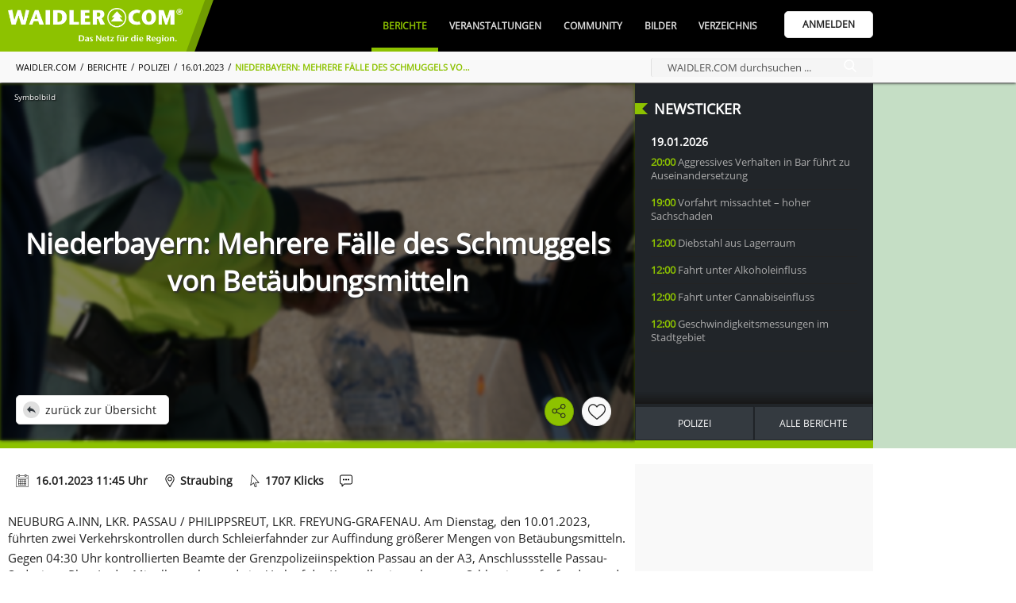

--- FILE ---
content_type: text/html; charset=UTF-8
request_url: https://www.waidler.com/berichte/13325.niederbayern-mehrere-faelle-des-schmuggels-von-betaeubungsmitteln.html?back=%2Findex.php%3Fpage%3Dberichte%26category%3D846%26i%3D
body_size: 32376
content:
<!DOCTYPE html><html lang="de"><head><meta http-equiv="Content-Type" content="text/html; charset=UTF-8" /><meta name="language" content="de" /><meta property="og:type" content="website"><meta property="fb:app_id" content="293395224527205"><link rel="publisher" href="https://www.bwmedien.biz"><meta name="publisher" content="https://www.bwmedien.biz"><meta name="author" content="BWmedien GmbH"><meta name="copyright" content="BWmedien GmbH"><meta name="robots" content="all"><meta name="revisit-after" content="4 days"><meta itemprop="application-name" content="Niederbayern: Mehrere Fälle des Schmuggels von Betäubungsmitteln"><meta name="apple-mobile-web-app-title" content="Niederbayern: Mehrere Fälle des Schmuggels von Betäubungsmitteln"><meta name="mobile-web-app-title" content="Niederbayern: Mehrere Fälle des Schmuggels von Betäubungsmitteln"><title>Niederbayern: Mehrere Fälle des Schmuggels von Betäubungsmitteln | WAIDLER.COM</title><meta property="og:title" content="Niederbayern: Mehrere Fälle des Schmuggels von Betäubungsmitteln | WAIDLER.COM"><meta name="twitter:title" content="Niederbayern: Mehrere Fälle des Schmuggels von Betäubungsmitteln | WAIDLER.COM"><meta itemprop="name" content="Niederbayern: Mehrere Fälle des Schmuggels von Betäubungsmitteln | WAIDLER.COM"><meta property="og:description" content="Niederbayern: Mehrere Fälle des Schmuggels von Betäubungsmitteln"><meta name="description" content="Niederbayern: Mehrere Fälle des Schmuggels von Betäubungsmitteln"><meta name="twitter:description" content="Niederbayern: Mehrere Fälle des Schmuggels von Betäubungsmitteln"><meta itemprop="description" content="Niederbayern: Mehrere Fälle des Schmuggels von Betäubungsmitteln"><meta property="og:image" content="https://www.waidler.com/files/13/013NT820_verkehrskontrolle_lo.jpg"><meta itemprop="image" content="https://www.waidler.com/files/13/013NT820_verkehrskontrolle_lo.jpg"><meta name="twitter:card" content="summary_large_image"><meta name="twitter:image" content="https://www.waidler.com/files/13/013NT820_verkehrskontrolle_lo.jpg"><link rel="image_src" href="https://www.waidler.com/files/13/013NT820_verkehrskontrolle_lo.jpg"><meta name="viewport" content="width=device-width, initial-scale=1.0"><link rel="manifest" href="https://www.waidler.com/style/favicon/manifest.json"><meta name="msapplication-TileColor" content="#ACE513"><meta name="apple-mobile-web-app-status-bar-style" content="#ACE513"><meta name="theme-color" content="#ACE513"><link rel="shortcut icon" href="https://www.waidler.com/favicon.ico">
				<link rel="apple-touch-icon" sizes="57x57" href="https://www.waidler.com/style/favicon/apple-icon-57x57.png">
				<link rel="apple-touch-icon" sizes="60x60" href="https://www.waidler.com/style/favicon/apple-icon-60x60.png">
				<link rel="apple-touch-icon" sizes="72x72" href="https://www.waidler.com/style/favicon/apple-icon-72x72.png">
				<link rel="apple-touch-icon" sizes="76x76" href="https://www.waidler.com/style/favicon/apple-icon-76x76.png">
				<link rel="apple-touch-icon" sizes="114x114" href="https://www.waidler.com/style/favicon/apple-icon-114x114.png">
				<link rel="apple-touch-icon" sizes="120x120" href="https://www.waidler.com/style/favicon/apple-icon-120x120.png">
				<link rel="apple-touch-icon" sizes="144x144" href="https://www.waidler.com/style/favicon/apple-icon-144x144.png">
				<link rel="apple-touch-icon" sizes="152x152" href="https://www.waidler.com/style/favicon/apple-icon-152x152.png">
				<link rel="apple-touch-icon" sizes="180x180" href="https://www.waidler.com/style/favicon/apple-icon-180x180.png">
				<link rel="apple-touch-icon-precomposed" href="https://www.waidler.com/style/favicon/apple-icon-180x180.png">
				<link rel="icon" type="image/png" sizes="192x192"  href="https://www.waidler.com/style/favicon/android-icon-192x192.png">
				<link rel="icon" type="image/png" sizes="32x32" href="https://www.waidler.com/style/favicon/favicon-32x32.png">
				<link rel="icon" type="image/png" sizes="96x96" href="https://www.waidler.com/style/favicon/favicon-96x96.png">
				<link rel="icon" type="image/png" sizes="16x16" href="https://www.waidler.com/style/favicon/favicon-16x16.png">
				<meta name="msapplication-TileImage" content="https://www.waidler.com/style/favicon/ms-icon-144x144.png">
				<meta name="msapplication-config" content="https://www.waidler.com/style/favicon/browserconfig.xml">
				<meta name="mobile-web-app-capable" content="yes">
				<meta name="apple-mobile-web-app-capable" content="yes"><meta property="og:url" content="https://www.waidler.com/berichte/13325.niederbayern-mehrere-faelle-des-schmuggels-von-betaeubungsmitteln.html"><meta name="twitter:url" content="https://www.waidler.com/berichte/13325.niederbayern-mehrere-faelle-des-schmuggels-von-betaeubungsmitteln.html"><link rel="canonical" href="https://www.waidler.com/berichte/13325.niederbayern-mehrere-faelle-des-schmuggels-von-betaeubungsmitteln.html"><script>if(!"gdprAppliesGlobally" in window){window.gdprAppliesGlobally=true}if(!("cmp_id" in window)||window.cmp_id<1){window.cmp_id=0}if(!("cmp_cdid" in window)){window.cmp_cdid="e764223affb8"}if(!("cmp_params" in window)){window.cmp_params=""}if(!("cmp_host" in window)){window.cmp_host="b.delivery.consentmanager.net"}if(!("cmp_cdn" in window)){window.cmp_cdn="cdn.consentmanager.net"}if(!("cmp_proto" in window)){window.cmp_proto="https:"}if(!("cmp_codesrc" in window)){window.cmp_codesrc="1"}window.cmp_getsupportedLangs=function(){var b=["DE","EN","FR","IT","NO","DA","FI","ES","PT","RO","BG","ET","EL","GA","HR","LV","LT","MT","NL","PL","SV","SK","SL","CS","HU","RU","SR","ZH","TR","UK","AR","BS"];if("cmp_customlanguages" in window){for(var a=0;a<window.cmp_customlanguages.length;a++){b.push(window.cmp_customlanguages[a].l.toUpperCase())}}return b};window.cmp_getRTLLangs=function(){var a=["AR"];if("cmp_customlanguages" in window){for(var b=0;b<window.cmp_customlanguages.length;b++){if("r" in window.cmp_customlanguages[b]&&window.cmp_customlanguages[b].r){a.push(window.cmp_customlanguages[b].l)}}}return a};window.cmp_getlang=function(j){if(typeof(j)!="boolean"){j=true}if(j&&typeof(cmp_getlang.usedlang)=="string"&&cmp_getlang.usedlang!==""){return cmp_getlang.usedlang}var g=window.cmp_getsupportedLangs();var c=[];var f=location.hash;var e=location.search;var a="languages" in navigator?navigator.languages:[];if(f.indexOf("cmplang=")!=-1){c.push(f.substr(f.indexOf("cmplang=")+8,2).toUpperCase())}else{if(e.indexOf("cmplang=")!=-1){c.push(e.substr(e.indexOf("cmplang=")+8,2).toUpperCase())}else{if("cmp_setlang" in window&&window.cmp_setlang!=""){c.push(window.cmp_setlang.toUpperCase())}else{if(a.length>0){for(var d=0;d<a.length;d++){c.push(a[d])}}}}}if("language" in navigator){c.push(navigator.language)}if("userLanguage" in navigator){c.push(navigator.userLanguage)}var h="";for(var d=0;d<c.length;d++){var b=c[d].toUpperCase();if(g.indexOf(b)!=-1){h=b;break}if(b.indexOf("-")!=-1){b=b.substr(0,2)}if(g.indexOf(b)!=-1){h=b;break}}if(h==""&&typeof(cmp_getlang.defaultlang)=="string"&&cmp_getlang.defaultlang!==""){return cmp_getlang.defaultlang}else{if(h==""){h="EN"}}h=h.toUpperCase();return h};(function(){var u=document;var v=u.getElementsByTagName;var h=window;var o="";var b="_en";if("cmp_getlang" in h){o=h.cmp_getlang().toLowerCase();if("cmp_customlanguages" in h){for(var q=0;q<h.cmp_customlanguages.length;q++){if(h.cmp_customlanguages[q].l.toUpperCase()==o.toUpperCase()){o="en";break}}}b="_"+o}function x(i,e){var w="";i+="=";var s=i.length;var d=location;if(d.hash.indexOf(i)!=-1){w=d.hash.substr(d.hash.indexOf(i)+s,9999)}else{if(d.search.indexOf(i)!=-1){w=d.search.substr(d.search.indexOf(i)+s,9999)}else{return e}}if(w.indexOf("&")!=-1){w=w.substr(0,w.indexOf("&"))}return w}var k=("cmp_proto" in h)?h.cmp_proto:"https:";if(k!="http:"&&k!="https:"){k="https:"}var g=("cmp_ref" in h)?h.cmp_ref:location.href;var j=u.createElement("script");j.setAttribute("data-cmp-ab","1");var c=x("cmpdesign","cmp_design" in h?h.cmp_design:"");var f=x("cmpregulationkey","cmp_regulationkey" in h?h.cmp_regulationkey:"");var r=x("cmpgppkey","cmp_gppkey" in h?h.cmp_gppkey:"");var n=x("cmpatt","cmp_att" in h?h.cmp_att:"");j.src=k+"//"+h.cmp_host+"/delivery/cmp.php?"+("cmp_id" in h&&h.cmp_id>0?"id="+h.cmp_id:"")+("cmp_cdid" in h?"&cdid="+h.cmp_cdid:"")+"&h="+encodeURIComponent(g)+(c!=""?"&cmpdesign="+encodeURIComponent(c):"")+(f!=""?"&cmpregulationkey="+encodeURIComponent(f):"")+(r!=""?"&cmpgppkey="+encodeURIComponent(r):"")+(n!=""?"&cmpatt="+encodeURIComponent(n):"")+("cmp_params" in h?"&"+h.cmp_params:"")+(u.cookie.length>0?"&__cmpfcc=1":"")+"&l="+o.toLowerCase()+"&o="+(new Date()).getTime();j.type="text/javascript";j.async=true;if(u.currentScript&&u.currentScript.parentElement){u.currentScript.parentElement.appendChild(j)}else{if(u.body){u.body.appendChild(j)}else{var t=v("body");if(t.length==0){t=v("div")}if(t.length==0){t=v("span")}if(t.length==0){t=v("ins")}if(t.length==0){t=v("script")}if(t.length==0){t=v("head")}if(t.length>0){t[0].appendChild(j)}}}var m="js";var p=x("cmpdebugunminimized","cmpdebugunminimized" in h?h.cmpdebugunminimized:0)>0?"":".min";var a=x("cmpdebugcoverage","cmp_debugcoverage" in h?h.cmp_debugcoverage:"");if(a=="1"){m="instrumented";p=""}var j=u.createElement("script");j.src=k+"//"+h.cmp_cdn+"/delivery/"+m+"/cmp"+b+p+".js";j.type="text/javascript";j.setAttribute("data-cmp-ab","1");j.async=true;if(u.currentScript&&u.currentScript.parentElement){u.currentScript.parentElement.appendChild(j)}else{if(u.body){u.body.appendChild(j)}else{var t=v("body");if(t.length==0){t=v("div")}if(t.length==0){t=v("span")}if(t.length==0){t=v("ins")}if(t.length==0){t=v("script")}if(t.length==0){t=v("head")}if(t.length>0){t[0].appendChild(j)}}}})();window.cmp_addFrame=function(b){if(!window.frames[b]){if(document.body){var a=document.createElement("iframe");a.style.cssText="display:none";if("cmp_cdn" in window&&"cmp_ultrablocking" in window&&window.cmp_ultrablocking>0){a.src="//"+window.cmp_cdn+"/delivery/empty.html"}a.name=b;a.setAttribute("title","Intentionally hidden, please ignore");a.setAttribute("role","none");a.setAttribute("tabindex","-1");document.body.appendChild(a)}else{window.setTimeout(window.cmp_addFrame,10,b)}}};window.cmp_rc=function(h){var b=document.cookie;var f="";var d=0;while(b!=""&&d<100){d++;while(b.substr(0,1)==" "){b=b.substr(1,b.length)}var g=b.substring(0,b.indexOf("="));if(b.indexOf(";")!=-1){var c=b.substring(b.indexOf("=")+1,b.indexOf(";"))}else{var c=b.substr(b.indexOf("=")+1,b.length)}if(h==g){f=c}var e=b.indexOf(";")+1;if(e==0){e=b.length}b=b.substring(e,b.length)}return(f)};window.cmp_stub=function(){var a=arguments;__cmp.a=__cmp.a||[];if(!a.length){return __cmp.a}else{if(a[0]==="ping"){if(a[1]===2){a[2]({gdprApplies:gdprAppliesGlobally,cmpLoaded:false,cmpStatus:"stub",displayStatus:"hidden",apiVersion:"2.2",cmpId:31},true)}else{a[2](false,true)}}else{if(a[0]==="getUSPData"){a[2]({version:1,uspString:window.cmp_rc("")},true)}else{if(a[0]==="getTCData"){__cmp.a.push([].slice.apply(a))}else{if(a[0]==="addEventListener"||a[0]==="removeEventListener"){__cmp.a.push([].slice.apply(a))}else{if(a.length==4&&a[3]===false){a[2]({},false)}else{__cmp.a.push([].slice.apply(a))}}}}}}};window.cmp_gpp_ping=function(){return{gppVersion:"1.0",cmpStatus:"stub",cmpDisplayStatus:"hidden",supportedAPIs:["tcfca","usnat","usca","usva","usco","usut","usct"],cmpId:31}};window.cmp_gppstub=function(){var a=arguments;__gpp.q=__gpp.q||[];if(!a.length){return __gpp.q}var g=a[0];var f=a.length>1?a[1]:null;var e=a.length>2?a[2]:null;if(g==="ping"){return window.cmp_gpp_ping()}else{if(g==="addEventListener"){__gpp.e=__gpp.e||[];if(!("lastId" in __gpp)){__gpp.lastId=0}__gpp.lastId++;var c=__gpp.lastId;__gpp.e.push({id:c,callback:f});return{eventName:"listenerRegistered",listenerId:c,data:true,pingData:window.cmp_gpp_ping()}}else{if(g==="removeEventListener"){var h=false;__gpp.e=__gpp.e||[];for(var d=0;d<__gpp.e.length;d++){if(__gpp.e[d].id==e){__gpp.e[d].splice(d,1);h=true;break}}return{eventName:"listenerRemoved",listenerId:e,data:h,pingData:window.cmp_gpp_ping()}}else{if(g==="getGPPData"){return{sectionId:3,gppVersion:1,sectionList:[],applicableSections:[0],gppString:"",pingData:window.cmp_gpp_ping()}}else{if(g==="hasSection"||g==="getSection"||g==="getField"){return null}else{__gpp.q.push([].slice.apply(a))}}}}}};window.cmp_msghandler=function(d){var a=typeof d.data==="string";try{var c=a?JSON.parse(d.data):d.data}catch(f){var c=null}if(typeof(c)==="object"&&c!==null&&"__cmpCall" in c){var b=c.__cmpCall;window.__cmp(b.command,b.parameter,function(h,g){var e={__cmpReturn:{returnValue:h,success:g,callId:b.callId}};d.source.postMessage(a?JSON.stringify(e):e,"*")})}if(typeof(c)==="object"&&c!==null&&"__uspapiCall" in c){var b=c.__uspapiCall;window.__uspapi(b.command,b.version,function(h,g){var e={__uspapiReturn:{returnValue:h,success:g,callId:b.callId}};d.source.postMessage(a?JSON.stringify(e):e,"*")})}if(typeof(c)==="object"&&c!==null&&"__tcfapiCall" in c){var b=c.__tcfapiCall;window.__tcfapi(b.command,b.version,function(h,g){var e={__tcfapiReturn:{returnValue:h,success:g,callId:b.callId}};d.source.postMessage(a?JSON.stringify(e):e,"*")},b.parameter)}if(typeof(c)==="object"&&c!==null&&"__gppCall" in c){var b=c.__gppCall;window.__gpp(b.command,function(h,g){var e={__gppReturn:{returnValue:h,success:g,callId:b.callId}};d.source.postMessage(a?JSON.stringify(e):e,"*")},"parameter" in b?b.parameter:null,"version" in b?b.version:1)}};window.cmp_setStub=function(a){if(!(a in window)||(typeof(window[a])!=="function"&&typeof(window[a])!=="object"&&(typeof(window[a])==="undefined"||window[a]!==null))){window[a]=window.cmp_stub;window[a].msgHandler=window.cmp_msghandler;window.addEventListener("message",window.cmp_msghandler,false)}};window.cmp_setGppStub=function(a){if(!(a in window)||(typeof(window[a])!=="function"&&typeof(window[a])!=="object"&&(typeof(window[a])==="undefined"||window[a]!==null))){window[a]=window.cmp_gppstub;window[a].msgHandler=window.cmp_msghandler;window.addEventListener("message",window.cmp_msghandler,false)}};window.cmp_addFrame("__cmpLocator");if(!("cmp_disableusp" in window)||!window.cmp_disableusp){window.cmp_addFrame("__uspapiLocator")}if(!("cmp_disabletcf" in window)||!window.cmp_disabletcf){window.cmp_addFrame("__tcfapiLocator")}if(!("cmp_disablegpp" in window)||!window.cmp_disablegpp){window.cmp_addFrame("__gppLocator")}window.cmp_setStub("__cmp");if(!("cmp_disabletcf" in window)||!window.cmp_disabletcf){window.cmp_setStub("__tcfapi")}if(!("cmp_disableusp" in window)||!window.cmp_disableusp){window.cmp_setStub("__uspapi")}if(!("cmp_disablegpp" in window)||!window.cmp_disablegpp){window.cmp_setGppStub("__gpp")};</script><link rel="stylesheet" href="https://www.waidler.com/index.php?api=lib&style=waidler&v=6.7.2.9&hash=4918db4fa9748f4ba9cbcbadbbc9896b2b08ca434d8e616d3b4901b41ede6791"><script src="https://www.waidler.com/index.php?api=lib&script=waidler&v=5.9.1.4&hash=a1253dea7dd942e17e0bce87e42a3dbbabdadb9399d828056bf9d2604abfec2a"></script><link rel="stylesheet" href="https://www.waidler.com/index.php/lib/tinymce/skins/skin.bw.css?v=2.0"><link rel="stylesheet" href="https://www.waidler.com/index.php/lib/tinymce/skins/skin.portal.css?v=2.0"><link rel="stylesheet" href="https://www.waidler.com/index.php/lib/swiper/swiper.min.css"><script src="https://www.waidler.com/index.php/lib/tinymce/tinymce.min.js?v=6"></script><script src="https://www.waidler.com/index.php/lib/script/werbebanner-ad-banner.js"></script><script src="https://www.waidler.com/index.php/lib/swiper/swiper.min.js"></script><script async src="https://www.googletagmanager.com/gtag/js?id=G-3FNQ4P3GGH"></script><script>window.dataLayer = window.dataLayer || [];function gtag(){dataLayer.push(arguments);}gtag('js',new Date());gtag('config', 'G-3FNQ4P3GGH', {'anonymize_ip':true});</script><script async src="//pagead2.googlesyndication.com/pagead/js/adsbygoogle.js?client=ca-pub-4990852958610248" crossorigin="anonymous"></script><script type='text/javascript'>window.ADNPM = window.ADNPM || {};ADNPM.cmd = ADNPM.cmd || [];</script><script type='text/javascript' src='https://cdn.netpoint-media.de/1270630.js' async='async'></script><script async src='https://pagead2.googlesyndication.com/tag/js/gpt.js'></script><script>var googletag = googletag || {};googletag.cmd = googletag.cmd || [];</script><script>
						googletag.cmd.push(function(){
							googletag.defineSlot('1026463/waidler_web_Aktuelles_Medium-Rectangle_300x250', [300, 250], 'div-gtag-mediumrectangle').addService(googletag.pubads());
							googletag.pubads().enableSingleRequest();
							googletag.pubads().collapseEmptyDivs();
							googletag.enableServices();
						});
						googletag.cmd.push(function(){
							googletag.defineSlot('1026463/waidler_web_Aktuelles_Wide-Skyscraper_160x600', [160, 600], 'div-gtag-wideskyscraper').addService(googletag.pubads());
							googletag.pubads().enableSingleRequest();
							googletag.pubads().collapseEmptyDivs();
							googletag.enableServices();
						});</script><script>var bwregioainit=[];</script><script async src="https://www.waidler.com/index.php?api=regioa&place-js=39-38-1-68-13-59-14&nocache=1768815593"></script><script>
if(typeof sys != 'undefined'){
	sys.customer.init.push(function(){
		for(var i=0;i<bwregioainit.length;i++){
			bwregioainit[i]();
		}
	});
}
bwregioainit=[];</script><link rel="preload" href="https://login.bwcms.eu/index.php/lib/font/open-sans/open-sans-v15-latin-regular.woff2" as="font" type="font/woff2" crossorigin="anonymous"><script type="application/ld+json">{"@context":"https:\/\/schema.org","@type":"Article","mainEntityOfPage":{"@type":"WebPage","@id":"https:\/\/www.waidler.com\/berichte\/13325.niederbayern-mehrere-faelle-des-schmuggels-von-betaeubungsmitteln.html?ref=google"},"url":"https:\/\/www.waidler.com\/berichte\/13325.niederbayern-mehrere-faelle-des-schmuggels-von-betaeubungsmitteln.html?ref=google","headline":"Niederbayern: Mehrere F&auml;lle des Schmuggels von Bet&auml;ubungsmitteln","description":"Niederbayern: Mehrere F&auml;lle des Schmuggels von Bet&auml;ubungsmitteln","image":{"@type":"ImageObject","url":"https:\/\/www.waidler.com\/files\/13\/013NT820_verkehrskontrolle_lo.jpg","width":1200,"height":675},"author":[{"@type":"Organization","name":"WAIDLER.COM","url":"https:\/\/www.waidler.com?ref=google"},{"@type":"Organization","name":"Polizeipr&auml;sidium Niederbayern","url":"https:\/\/www.waidler.com\/verzeichnis\/5636.polizeipraesidium-niederbayern.html?ref=google"}],"publisher":{"@type":"Organization","name":"WAIDLER.COM","logo":{"@type":"ImageObject","url":"https:\/\/www.waidler.com\/style\/waidler_icon.png","width":500,"height":500}},"datePublished":"2023-01-12 14:00:05 Uhr+01:00","dateModified":"2023-01-16 11:45:04 Uhr+01:00"}</script><link rel="preload" href="https://www.waidler.com/files/13/013NT820_verkehrskontrolle_lo.jpg" as="image" fetchpriority="high"></head><body><img src="https://www.waidler.com/files/13/013NT820_verkehrskontrolle_lo.jpg" alt="" role="presentation" width=1 height=1 style="position:absolute;z-index:-100;"/><a id="top"></a><div class="NavigationPlaceholder"></div>
			<nav class="Navigation" id="nav">
				<div class="NavigationTop">
					<div class="Wrapper">
						<div class="NavigationOverflow" id="navigationoverflow"></div>
						<div class="NavigationLogo"><a href="https://www.waidler.com"><img src="https://www.waidler.com/style/waidler_logo_white.webp" alt="WAIDLER.COM" /></a></div>
						<div class="NavigationWrapper">
							<ul id="navigation"><li  class="NavigationSelected"><a href="https://www.waidler.com/berichte" class="NavigationItem">Berichte</a><div class="SubNavigation"><a href="https://www.waidler.com/berichte" class="SubNavigationItem"><svg class="SVG_Newsletter" xmlns="http://www.w3.org/2000/svg" xmlns:xlink="http://www.w3.org/1999/xlink" x="0px" y="0px" viewBox="0 0 32 32" style="enable-background:new 0 0 32 32;" xml:space="preserve"><g>	<path d="M28,7V3H0v22c0,0,0,4,4,4h25c0,0,3-0.062,3-4V7H28z M4,27c-2,0-2-2-2-2V5h24v20		c0,0.921,0.284,1.559,0.676,2H4z"/>	<rect x="4" y="9" width="20" height="2"/>	<rect x="15" y="21" width="7" height="2"/>	<rect x="15" y="17" width="9" height="2"/>	<rect x="15" y="13" width="9" height="2"/>	<rect x="4" y="13" width="9" height="10"/></g></svg>Alle Berichte</a><a href="https://www.waidler.com/berichte/serien" class="SubNavigationItem"><svg class="SVG_List" version="1.1" xmlns="http://www.w3.org/2000/svg" xmlns:xlink="http://www.w3.org/1999/xlink" x="0px" y="0px"	 viewBox="0 0 60.123 60.123" style="enable-background:new 0 0 60.123 60.123;" xml:space="preserve"><g>	<path d="M57.124,51.893H16.92c-1.657,0-3-1.343-3-3s1.343-3,3-3h40.203c1.657,0,3,1.343,3,3S58.781,51.893,57.124,51.893z"/>	<path d="M57.124,33.062H16.92c-1.657,0-3-1.343-3-3s1.343-3,3-3h40.203c1.657,0,3,1.343,3,3		C60.124,31.719,58.781,33.062,57.124,33.062z"/>	<path d="M57.124,14.231H16.92c-1.657,0-3-1.343-3-3s1.343-3,3-3h40.203c1.657,0,3,1.343,3,3S58.781,14.231,57.124,14.231z"/>	<circle cx="4.029" cy="11.463" r="4.029"/>	<circle cx="4.029" cy="30.062" r="4.029"/>	<circle cx="4.029" cy="48.661" r="4.029"/></g></svg>Serien</a><a href="https://www.waidler.com/berichte/region" class="SubNavigationItem"><svg class="SVG_Location" version="1.1" xmlns="http://www.w3.org/2000/svg" xmlns:xlink="http://www.w3.org/1999/xlink" x="0px" y="0px"	 viewBox="0 0 512 512" style="enable-background:new 0 0 512 512;" xml:space="preserve"><g>	<g>		<path d="M256,0C156.748,0,76,80.748,76,180c0,33.534,9.289,66.26,26.869,94.652l142.885,230.257			c2.737,4.411,7.559,7.091,12.745,7.091c0.04,0,0.079,0,0.119,0c5.231-0.041,10.063-2.804,12.75-7.292L410.611,272.22			C427.221,244.428,436,212.539,436,180C436,80.748,355.252,0,256,0z M384.866,256.818L258.272,468.186l-129.905-209.34			C113.734,235.214,105.8,207.95,105.8,180c0-82.71,67.49-150.2,150.2-150.2S406.1,97.29,406.1,180			C406.1,207.121,398.689,233.688,384.866,256.818z"/>	</g></g><g>	<g>		<path d="M256,90c-49.626,0-90,40.374-90,90c0,49.309,39.717,90,90,90c50.903,0,90-41.233,90-90C346,130.374,305.626,90,256,90z			 M256,240.2c-33.257,0-60.2-27.033-60.2-60.2c0-33.084,27.116-60.2,60.2-60.2s60.1,27.116,60.1,60.2			C316.1,212.683,289.784,240.2,256,240.2z"/>	</g></g></svg>Regionales</a><a href="https://www.waidler.com/berichte/polizeiberichte" class="SubNavigationItem"><svg class="SVG_Police" xmlns="http://www.w3.org/2000/svg" xmlns:xlink="http://www.w3.org/1999/xlink" x="0px" y="0px" viewBox="0 0 512.003 512.003" style="enable-background:new 0 0 512.003 512.003;" xml:space="preserve"><g>	<path d="M447.996,128.003c0-52.821,18.944-78.613,19.115-78.805c3.285-4.245,2.901-10.283-0.896-14.08l-32-32		c-3.349-3.349-8.512-4.075-12.651-1.813c-0.384,0.192-37.227,20.032-80.235,20.032c-42.773,0-79.872-19.84-80.235-20.032		c-3.179-1.707-7.04-1.728-10.197,0c-0.384,0.192-37.227,20.032-80.235,20.032c-42.773,0-79.872-19.84-80.235-20.032		c-4.139-2.24-9.301-1.515-12.629,1.835l-32,32c-3.755,3.755-4.139,9.771-0.939,14.016c0.192,0.256,19.136,26.048,19.136,78.869		c0,24-3.883,40.64-8.384,59.904c-6.08,26.005-12.949,55.488-12.949,110.763c0,101.333,78.805,147.776,208.597,212.224		c1.493,0.704,3.115,1.088,4.736,1.088s3.243-0.384,4.736-1.109c129.792-64.448,208.597-110.891,208.597-212.224		c0-55.296-6.891-84.757-12.949-110.763C451.9,168.664,447.996,152.025,447.996,128.003z M370.215,220.888l-49.067,49.067		l19.179,76.715c0.917,1.579,1.429,3.392,1.429,5.333c0,5.973-5.867,11.093-10.88,10.667h-0.213c-1.813,0-3.648-0.469-5.291-1.408		l-69.376-39.637l-69.376,39.637c-3.712,2.112-8.32,1.813-11.733-0.768c-3.413-2.581-4.949-6.933-3.904-11.093l19.861-79.488		l-49.067-49.067c-2.859-2.859-3.861-7.083-2.581-10.923c1.28-3.84,4.608-6.613,8.597-7.189l68.736-9.813l29.653-69.163		c3.349-7.851,16.256-7.851,19.605,0l29.653,69.163l68.736,9.813c4.011,0.576,7.339,3.349,8.597,7.189		C374.055,213.784,373.052,218.03,370.215,220.888z"/></g></svg>Polizeiberichte</a><a href="https://www.waidler.com/berichte/sport" class="SubNavigationItem"><svg class="SVG_Sport" xmlns="http://www.w3.org/2000/svg" xmlns:xlink="http://www.w3.org/1999/xlink" x="0px" y="0px" viewBox="0 0 512 512" style="enable-background:new 0 0 512 512;" xml:space="preserve"><g>	<path d="M121,68.5H45c-8.291,0-15,6.709-15,15s6.709,15,15,15h76c8.291,0,15-6.709,15-15S129.291,68.5,121,68.5z"/></g><g>	<path d="M121,188.5H45c-8.291,0-15,6.709-15,15s6.709,15,15,15h76c8.291,0,15-6.709,15-15S129.291,188.5,121,188.5z"/></g><g>	<path d="M91,128.5H15c-8.291,0-15,6.709-15,15s6.709,15,15,15h76c8.291,0,15-6.709,15-15S99.291,128.5,91,128.5z"/></g><g>	<path d="M482,203.5h-91v-60c0-26.346-32.229-40.218-51.22-21.202L219.789,242.289c-11.719,11.719-11.719,30.703,0,42.422		l68.789,68.789l-83.789,83.789c-11.719,11.719-11.719,30.703,0,42.422c11.718,11.718,30.703,11.719,42.422,0l105-105		c11.719-11.719,11.719-30.703,0-42.422L283.422,263.5L331,215.922V233.5c0,16.567,13.433,30,30,30h121c16.567,0,30-13.433,30-30		S498.567,203.5,482,203.5z"/></g><g>	<path d="M280.14,51.04c-11.924-7.925-27.744-6.357-37.852,3.75l-82.5,82.5c-11.719,11.719-11.719,30.703,0,42.422		s30.704,11.718,42.423-0.001l65.112-65.112l21.934,15.8l29.306-29.306c4.902-4.902,10.684-8.707,17.007-11.678L280.14,51.04z"/></g><g>	<path d="M198.578,305.922c-7.601-7.601-12.675-16.956-15.35-27.072L24.789,437.289c-11.719,11.719-11.719,30.703,0,42.422		c11.718,11.718,30.703,11.719,42.422,0l152.578-152.578L198.578,305.922z"/></g><g>	<circle cx="406" cy="68.5" r="45"/></g></svg>Sport</a><a href="https://www.waidler.com/berichte/neu" class="SubNavigationItem"><svg class="SVG_Add" version="1.1" xmlns="http://www.w3.org/2000/svg" xmlns:xlink="http://www.w3.org/1999/xlink" x="0px" y="0px"	 viewBox="0 0 31.059 31.059" style="enable-background:new 0 0 31.059 31.059;" xml:space="preserve"><g>	<g>		<path d="M15.529,31.059C6.966,31.059,0,24.092,0,15.529C0,6.966,6.966,0,15.529,0			c8.563,0,15.529,6.966,15.529,15.529C31.059,24.092,24.092,31.059,15.529,31.059z M15.529,1.774			c-7.585,0-13.755,6.171-13.755,13.755s6.17,13.754,13.755,13.754c7.584,0,13.754-6.17,13.754-13.754S23.113,1.774,15.529,1.774z"			/>	</g>	<g>		<path d="M21.652,16.416H9.406c-0.49,0-0.888-0.396-0.888-0.887c0-0.49,0.397-0.888,0.888-0.888h12.246			c0.49,0,0.887,0.398,0.887,0.888C22.539,16.02,22.143,16.416,21.652,16.416z"/>	</g>	<g>		<path d="M15.529,22.539c-0.49,0-0.888-0.397-0.888-0.887V9.406c0-0.49,0.398-0.888,0.888-0.888			c0.49,0,0.887,0.398,0.887,0.888v12.246C16.416,22.143,16.02,22.539,15.529,22.539z"/>	</g></g></svg><span class="SubNavigationItemHighlighted">Bericht Erstellen</span></a></div></li><li ><a href="https://www.waidler.com/veranstaltungen" class="NavigationItem">Veranstaltungen</a><div class="SubNavigation"><a href="https://www.waidler.com/veranstaltungen" class="SubNavigationItem"><svg class="SVG_Calendar" version="1.1" xmlns="http://www.w3.org/2000/svg" xmlns:xlink="http://www.w3.org/1999/xlink" x="0px" y="0px"	 viewBox="0 0 60 60" style="enable-background:new 0 0 60 60;" xml:space="preserve"><g>	<path d="M57,4h-7V1c0-0.553-0.447-1-1-1h-7c-0.553,0-1,0.447-1,1v3H19V1c0-0.553-0.447-1-1-1h-7c-0.553,0-1,0.447-1,1v3H3		C2.447,4,2,4.447,2,5v11v43c0,0.553,0.447,1,1,1h54c0.553,0,1-0.447,1-1V16V5C58,4.447,57.553,4,57,4z M43,2h5v3v3h-5V5V2z M12,2h5		v3v3h-5V5V2z M4,6h6v3c0,0.553,0.447,1,1,1h7c0.553,0,1-0.447,1-1V6h22v3c0,0.553,0.447,1,1,1h7c0.553,0,1-0.447,1-1V6h6v9H4V6z		 M4,58V17h52v41H4z"/>	<path d="M38,23h-7h-2h-7h-2h-9v9v2v7v2v9h9h2h7h2h7h2h9v-9v-2v-7v-2v-9h-9H38z M31,25h7v7h-7V25z M38,41h-7v-7h7V41z M22,34h7v7h-7		V34z M22,25h7v7h-7V25z M13,25h7v7h-7V25z M13,34h7v7h-7V34z M20,50h-7v-7h7V50z M29,50h-7v-7h7V50z M38,50h-7v-7h7V50z M47,50h-7		v-7h7V50z M47,41h-7v-7h7V41z M47,25v7h-7v-7H47z"/></g></svg>Alle Veranstaltungen</a><a href="https://www.waidler.com/veranstaltungen/tipps" class="SubNavigationItem"><svg class="SVG_Star" version="1.1" xmlns="http://www.w3.org/2000/svg" xmlns:xlink="http://www.w3.org/1999/xlink" x="0px" y="0px"	 viewBox="0 0 487.222 487.222" style="enable-background:new 0 0 487.222 487.222;" xml:space="preserve"><g>	<path d="M486.554,186.811c-1.6-4.9-5.8-8.4-10.9-9.2l-152-21.6l-68.4-137.5c-2.3-4.6-7-7.5-12.1-7.5l0,0c-5.1,0-9.8,2.9-12.1,7.6		l-67.5,137.9l-152,22.6c-5.1,0.8-9.3,4.3-10.9,9.2s-0.2,10.3,3.5,13.8l110.3,106.9l-25.5,151.4c-0.9,5.1,1.2,10.2,5.4,13.2		c2.3,1.7,5.1,2.6,7.9,2.6c2.2,0,4.3-0.5,6.3-1.6l135.7-71.9l136.1,71.1c2,1,4.1,1.5,6.2,1.5l0,0c7.4,0,13.5-6.1,13.5-13.5		c0-1.1-0.1-2.1-0.4-3.1l-26.3-150.5l109.6-107.5C486.854,197.111,488.154,191.711,486.554,186.811z M349.554,293.911		c-3.2,3.1-4.6,7.6-3.8,12l22.9,131.3l-118.2-61.7c-3.9-2.1-8.6-2-12.6,0l-117.8,62.4l22.1-131.5c0.7-4.4-0.7-8.8-3.9-11.9		l-95.6-92.8l131.9-19.6c4.4-0.7,8.2-3.4,10.1-7.4l58.6-119.7l59.4,119.4c2,4,5.8,6.7,10.2,7.4l132,18.8L349.554,293.911z"/></g></svg>Tipps</a><a href="https://www.waidler.com/volksfeste" class="SubNavigationItem"><svg class="SVG_Beer" xmlns="http://www.w3.org/2000/svg" xmlns:xlink="http://www.w3.org/1999/xlink" x="0px" y="0px" viewBox="0 0 491.696 491.696" style="enable-background:new 0 0 491.696 491.696;" xml:space="preserve"><path d="M396.86,189.696h-51.816v-8.471c16.876-12.499,27.84-32.548,27.84-55.113c0-33.43-24.055-61.349-55.764-67.356	C307.903,24.725,276.851,0.001,240.165,0c-20.304,0.001-39.79,7.852-54.44,21.513c-5.231-1.368-10.64-2.072-16.077-2.072	c-25.849,0-48.398,15.683-58.222,38.235c-1.34-0.079-2.687-0.118-4.037-0.118c-37.8,0-68.553,30.753-68.553,68.553	c0,20.813,9.335,39.475,24.024,52.058v283.526c0,16.5,13.5,30,30,30h222.184c16.5,0,30-13.5,30-30v-44h51.816	c30.878,0,56-25.122,56-56v-116C452.86,214.817,427.738,189.696,396.86,189.696z M304.331,156.665l-175.536,0v61.051	c0,10.493-8.507,19-19,19c-10.493,0-19-8.507-19-19v-65.971c-8.393-5.452-13.959-14.902-13.959-25.634	c0-16.847,13.706-30.553,30.553-30.553c3.792,0,7.503,0.694,11.032,2.062c5.636,2.185,11.976,1.559,17.075-1.689	c5.099-3.248,8.348-8.728,8.751-14.759c0.889-13.307,12.046-23.731,25.401-23.731c4.356,0,8.485,1.06,12.27,3.149	c8.375,4.622,18.88,2.297,24.523-5.427C214.409,44.256,226.701,38,240.165,38c22.277,0,40.586,17.408,41.682,39.631	c0.251,5.1,2.545,9.885,6.365,13.274c3.819,3.39,8.842,5.104,13.936,4.744c0.884-0.062,1.578-0.09,2.183-0.09	c16.847,0,30.553,13.706,30.553,30.553S321.178,156.665,304.331,156.665z M400.86,361.696c0,2.131-1.869,4-4,4h-51.816v-124h51.816	c2.131,0,4,1.869,4,4V361.696z"/></svg>Volksfeste</a><a href="https://www.waidler.com/nightlife" class="SubNavigationItem"><svg class="SVG_Artist" xmlns="http://www.w3.org/2000/svg" xmlns:xlink="http://www.w3.org/1999/xlink" x="0px" y="0px" viewBox="0 0 512 512" style="enable-background:new 0 0 512 512;" xml:space="preserve"><g>	<path d="M255.997,159.418c36.473,0,66.145-29.673,66.145-66.145s-29.673-66.145-66.145-66.145		c-36.473,0-66.145,29.673-66.145,66.145S219.524,159.418,255.997,159.418z"/>	<path d="M149.327,318.736h213.341c8.818,0,15.967-7.149,15.967-15.967c0-67.623-55.015-122.637-122.637-122.637		S133.36,235.146,133.36,302.769C133.36,311.587,140.509,318.736,149.327,318.736z"/>	<path d="M320.438,380.025l-34.632-5.033l-15.488-31.381c-5.848-11.851-22.791-11.843-28.636,0l-15.488,31.381l-34.632,5.033		c-13.077,1.9-18.306,18.016-8.849,27.234l25.059,24.427l-5.916,34.492c-2.234,13.025,11.477,22.977,23.167,16.832l30.976-16.284		l30.976,16.284c11.595,6.096,25.418-3.71,23.167-16.832l-5.916-34.492l25.059-24.427		C338.749,398.034,333.507,381.924,320.438,380.025z"/>	<path d="M142.55,380.025l-34.632-5.033L92.43,343.611c-5.848-11.849-22.791-11.843-28.636,0l-15.487,31.381l-34.632,5.033		c-13.077,1.9-18.305,18.016-8.849,27.234l25.059,24.427l-5.916,34.492c-2.234,13.025,11.477,22.977,23.167,16.832l30.976-16.285		l30.976,16.285c11.595,6.096,25.418-3.71,23.167-16.832l-5.916-34.492l25.06-24.427		C160.862,398.034,155.619,381.924,142.55,380.025z"/>	<path d="M498.324,380.025l-34.632-5.033l-15.487-31.381c-4.797-9.721-15.384-8.901-14.318-8.901		c-6.077,0-11.628,3.451-14.318,8.901l-15.488,31.381l-34.632,5.033c-13.077,1.9-18.305,18.016-8.849,27.234l25.061,24.427		l-5.916,34.492c-2.234,13.025,11.476,22.977,23.167,16.832l30.976-16.285l30.976,16.285c11.595,6.096,25.418-3.71,23.167-16.832		l-5.916-34.492l25.06-24.427C516.635,398.036,511.395,381.924,498.324,380.025z"/></g></svg>WAIDLER-Nightlife</a><a href="https://www.waidler.com/veranstaltungen/neu" class="SubNavigationItem"><svg class="SVG_Add" version="1.1" xmlns="http://www.w3.org/2000/svg" xmlns:xlink="http://www.w3.org/1999/xlink" x="0px" y="0px"	 viewBox="0 0 31.059 31.059" style="enable-background:new 0 0 31.059 31.059;" xml:space="preserve"><g>	<g>		<path d="M15.529,31.059C6.966,31.059,0,24.092,0,15.529C0,6.966,6.966,0,15.529,0			c8.563,0,15.529,6.966,15.529,15.529C31.059,24.092,24.092,31.059,15.529,31.059z M15.529,1.774			c-7.585,0-13.755,6.171-13.755,13.755s6.17,13.754,13.755,13.754c7.584,0,13.754-6.17,13.754-13.754S23.113,1.774,15.529,1.774z"			/>	</g>	<g>		<path d="M21.652,16.416H9.406c-0.49,0-0.888-0.396-0.888-0.887c0-0.49,0.397-0.888,0.888-0.888h12.246			c0.49,0,0.887,0.398,0.887,0.888C22.539,16.02,22.143,16.416,21.652,16.416z"/>	</g>	<g>		<path d="M15.529,22.539c-0.49,0-0.888-0.397-0.888-0.887V9.406c0-0.49,0.398-0.888,0.888-0.888			c0.49,0,0.887,0.398,0.887,0.888v12.246C16.416,22.143,16.02,22.539,15.529,22.539z"/>	</g></g></svg><span class="SubNavigationItemHighlighted">Veranstaltung eintragen</span></a></div></li><li ><a href="https://www.waidler.com/community" class="NavigationItem">Community</a><div class="SubNavigation"><a href="https://www.waidler.com/community" class="SubNavigationItem"><svg class="SVG_Group" version="1.1" xmlns="http://www.w3.org/2000/svg" xmlns:xlink="http://www.w3.org/1999/xlink" x="0px" y="0px"	 viewBox="0 0 512 512" style="enable-background:new 0 0 512 512;" xml:space="preserve"><g>	<g>		<path d="M437.76,195.421c14.561-14.261,23.04-33.742,23.04-54.621c0-42.346-34.45-76.8-76.8-76.8			c-13.992,0-27.758,3.846-39.825,11.125c-4.033,2.438-5.333,7.679-2.9,11.717c2.433,4.038,7.683,5.325,11.717,2.9			c9.408-5.675,20.125-8.675,31.008-8.675c32.933,0,59.733,26.796,59.733,59.733c0,20.283-10.158,38.979-27.208,50.037			c-14.317,9.392-32.467,12.1-49.042,7.379c-4.483-1.292-9.25,1.325-10.55,5.858c-1.292,4.533,1.333,9.254,5.867,10.55			c6.9,1.975,14.033,2.975,21.2,2.975c13.418,0,26.388-3.66,37.903-10.27c43.806,15.873,73.03,57.232,73.03,104.137v42.667h-77.812			c-6.044-56.996-41.902-106.872-94.205-130.555c16.644-16.946,26.95-40.138,26.95-65.711C349.867,106.108,307.758,64,256,64			c-51.758,0-93.867,42.108-93.867,93.867c0,25.581,10.312,48.78,26.965,65.728c-17.602,7.997-33.927,19.185-47.773,32.952			c-26.543,26.619-42.695,60.784-46.529,97.588H17.067v-42.667c0-29.55,11.542-57.412,32.467-78.425			c11.519-11.446,25.543-20.178,40.643-25.666C101.694,213.96,114.625,217.6,128,217.6c7.167,0,14.3-1,21.2-2.975			c4.533-1.296,7.158-6.017,5.867-10.55c-1.3-4.533-6.067-7.146-10.55-5.858c-16.567,4.729-34.708,2.025-49.083-7.4			c-17.008-11.038-27.167-29.733-27.167-50.017c0-32.937,26.8-59.733,59.733-59.733c10.883,0,21.6,3,31.008,8.675			c4.05,2.425,9.275,1.125,11.717-2.9c2.433-4.037,1.133-9.279-2.9-11.717C155.758,67.846,141.992,64,128,64			c-42.35,0-76.8,34.454-76.8,76.8c0,20.863,8.465,40.329,22.984,54.577c-13.533,6.291-26.032,14.976-36.717,25.59			C13.308,245.233,0,277.371,0,311.467v51.2c0,4.713,3.817,8.533,8.533,8.533h85.333v68.267c0,4.713,3.817,8.533,8.533,8.533h307.2			c4.717,0,8.533-3.821,8.533-8.533V371.2h85.333c4.717,0,8.533-3.821,8.533-8.533v-51.2			C512,261.012,482.678,216.128,437.76,195.421z M179.2,157.867c0-42.346,34.45-76.8,76.8-76.8c42.35,0,76.8,34.454,76.8,76.8			s-34.45,76.8-76.8,76.8C213.65,234.667,179.2,200.212,179.2,157.867z M401.067,430.933H110.933V371.2			c0-38.692,15.083-75.129,42.45-102.579c14.417-14.34,31.895-25.463,50.634-32.659c14.895,9.947,32.767,15.771,51.983,15.771			c19.248,0,37.151-5.841,52.06-15.818c55.778,21.431,93.007,75.205,93.007,135.285V430.933z"/>	</g></g></svg>Community</a><a href="https://www.waidler.com/community/bilder" class="SubNavigationItem"><svg class="SVG_Gallery" version="1.1" xmlns="http://www.w3.org/2000/svg" xmlns:xlink="http://www.w3.org/1999/xlink" x="0px" y="0px"	 viewBox="0 0 512 512" style="enable-background:new 0 0 512 512;" xml:space="preserve"><g>	<g>		<path d="M494.933,38.4h-409.6c-9.412,0-17.067,7.654-17.067,17.067v17.067H51.2c-9.412,0-17.067,7.654-17.067,17.067v17.067			H17.067C7.654,106.667,0,114.321,0,123.733v332.8c0,9.412,7.654,17.067,17.067,17.067h409.6c9.412,0,17.067-7.654,17.067-17.067			v-17.067H460.8c9.412,0,17.067-7.654,17.067-17.067v-17.067h17.067c9.412,0,17.067-7.654,17.067-17.067v-332.8			C512,46.054,504.346,38.4,494.933,38.4z M17.067,123.733h409.6l0.009,190.635l-44.783-51.183c-3.251-3.721-9.6-3.721-12.851,0			l-54.067,61.79L167.799,194.159c-3.234-2.884-8.098-2.884-11.332,0L17.067,318.071V123.733z M426.684,431.01v25.523H17.067V340.89			l145.067-128.947l147.934,131.49c1.69,1.51,3.942,2.193,6.204,2.142c2.278-0.145,4.395-1.186,5.888-2.901l53.308-60.911			l51.209,58.53l0.008,90.573c0,0.017-0.017,0.043-0.017,0.068S426.684,430.985,426.684,431.01z M460.8,422.4h-17.067V123.733			c0-9.412-7.654-17.067-17.067-17.067H51.2V89.6h409.6V422.4z M494.933,388.267h-17.067V89.6c0-9.412-7.654-17.067-17.067-17.067			H85.333V55.467h409.6V388.267z"/>	</g></g><g>	<g>		<path d="M307.2,174.933c-18.825,0-34.133,15.309-34.133,34.133S288.375,243.2,307.2,243.2s34.133-15.309,34.133-34.133			S326.025,174.933,307.2,174.933z M307.2,226.133c-9.412,0-17.067-7.654-17.067-17.067c0-9.412,7.654-17.067,17.067-17.067			s17.067,7.654,17.067,17.067C324.267,218.479,316.612,226.133,307.2,226.133z"/>	</g></g></svg>Userbilder</a><a href="https://www.waidler.com/jobs" class="SubNavigationItem"><svg class="SVG_Business" version="1.1" xmlns="http://www.w3.org/2000/svg" xmlns:xlink="http://www.w3.org/1999/xlink" x="0px" y="0px"	 viewBox="0 0 512 512" style="enable-background:new 0 0 512 512;" xml:space="preserve"><g>	<g>		<path d="M488.727,279.273c-6.982,0-11.636,4.655-11.636,11.636v151.273c0,6.982-4.655,11.636-11.636,11.636H46.545			c-6.982,0-11.636-4.655-11.636-11.636V290.909c0-6.982-4.655-11.636-11.636-11.636s-11.636,4.655-11.636,11.636v151.273			c0,19.782,15.127,34.909,34.909,34.909h418.909c19.782,0,34.909-15.127,34.909-34.909V290.909			C500.364,283.927,495.709,279.273,488.727,279.273z"/>	</g></g><g>	<g>		<path d="M477.091,116.364H34.909C15.127,116.364,0,131.491,0,151.273v74.473C0,242.036,11.636,256,26.764,259.491l182.691,40.727			v37.236c0,6.982,4.655,11.636,11.636,11.636h69.818c6.982,0,11.636-4.655,11.636-11.636v-37.236l182.691-40.727			C500.364,256,512,242.036,512,225.745v-74.473C512,131.491,496.873,116.364,477.091,116.364z M279.273,325.818h-46.545v-46.545			h46.545V325.818z M488.727,225.745c0,5.818-3.491,10.473-9.309,11.636l-176.873,39.564v-9.309c0-6.982-4.655-11.636-11.636-11.636			h-69.818c-6.982,0-11.636,4.655-11.636,11.636v9.309L32.582,237.382c-5.818-1.164-9.309-5.818-9.309-11.636v-74.473			c0-6.982,4.655-11.636,11.636-11.636h442.182c6.982,0,11.636,4.655,11.636,11.636V225.745z"/>	</g></g><g>	<g>		<path d="M314.182,34.909H197.818c-19.782,0-34.909,15.127-34.909,34.909v11.636c0,6.982,4.655,11.636,11.636,11.636			s11.636-4.655,11.636-11.636V69.818c0-6.982,4.655-11.636,11.636-11.636h116.364c6.982,0,11.636,4.655,11.636,11.636v11.636			c0,6.982,4.655,11.636,11.636,11.636c6.982,0,11.636-4.655,11.636-11.636V69.818C349.091,50.036,333.964,34.909,314.182,34.909z"			/>	</g></g></svg>Jobanzeigen</a><a href="https://www.waidler.com/umfragen" class="SubNavigationItem"><svg class="SVG_Price" viewBox="0 0 511 511.99978" xmlns="http://www.w3.org/2000/svg"><path d="m235.792969 347.265625c3.902343-3.910156 3.902343-10.238281 0-14.148437-3.90625-3.898438-10.234375-3.898438-14.144531 0-3.898438 3.910156-3.898438 10.238281 0 14.148437 3.910156 3.898437 10.238281 3.898437 14.144531 0zm0 0"/><path d="m188.449219 109.96875c0 60.636719 49.332031 109.972656 109.96875 109.972656s109.96875-49.335937 109.96875-109.972656-49.332031-109.96875-109.96875-109.96875-109.96875 49.332031-109.96875 109.96875zm199.945312 0c0 49.613281-40.363281 89.976562-89.976562 89.976562s-89.976563-40.363281-89.976563-89.976562c0-49.609375 40.363282-89.972656 89.976563-89.972656s89.976562 40.363281 89.976562 89.972656zm0 0"/><path d="m115.652344 509.042969c3.875 3.90625 10.183594 3.949219 14.109375.082031l48.46875-47.75c8.234375-8.234375 10.738281-20.425781 7.117187-31.023438l10.425782-10.054687c5.613281-5.421875 13.003906-8.410156 20.816406-8.410156h132.902344c23.578124 0 45.863281-9.054688 62.757812-25.496094.695312-.675781-5.277344 6.359375 90.667969-108.3125 14.230469-16.835937 12.101562-42.117187-4.75-56.363281-16.746094-14.113282-41.832031-12.085938-56.101563 4.460937l-58.992187 60.632813c-7.449219-9.167969-18.808594-14.882813-31.082031-14.882813h-111.480469c-15.863281-6.636719-32.695313-9.996093-50.0625-9.996093-48.140625 0-90.175781 22.234374-112.734375 63.921874-9.503906-1.800781-19.527344 1.074219-26.738282 8.285157l-47.558593 47.699219c-3.882813 3.894531-3.890625 10.195312-.015625 14.101562zm74.792968-227.121094c15.3125 0 30.117188 3.082031 44.011719 9.160156 1.265625.554688 2.628907.839844 4.007813.839844h113.527344c10.839843 0 19.996093 8.839844 19.996093 19.992187 0 11.027344-8.96875 19.996094-19.996093 19.996094h-81.566407c-5.519531 0-9.996093 4.476563-9.996093 9.996094 0 5.523438 4.476562 9.996094 9.996093 9.996094h81.566407c22.050781 0 39.988281-17.9375 39.988281-39.988282 0-1.757812-.125-3.5-.351563-5.226562 57.066406-58.660156 65.113282-66.902344 65.457032-67.3125 7.125-8.410156 19.773437-9.476562 28.1875-2.382812 8.421874 7.121093 9.488281 19.761718 2.34375 28.21875l-89.667969 107.195312c-13.09375 12.570312-30.285157 19.488281-48.457031 19.488281h-132.902344c-13.023438 0-25.351563 4.980469-34.703125 14.015625l-8.496094 8.199219-78.320313-78.316406c18.304688-34.339844 52.652344-53.871094 95.375-53.871094zm-125.320312 66.34375c3.296875-3.296875 8.359375-3.890625 12.378906-1.40625 1.730469 1.054687-3.238281-3.46875 86.589844 86.234375 3.996094 3.996094 3.78125 10.363281.054688 14.089844l-41.320313 40.707031-98.230469-98.980469zm0 0"/><path d="m286.421875 49.988281v11.714844c-11.636719 4.125-19.996094 15.238281-19.996094 28.273437 0 16.535157 13.453125 29.992188 29.992188 29.992188 5.511719 0 9.996093 4.484375 9.996093 9.996094 0 5.511718-4.484374 9.996094-9.996093 9.996094-4.269531 0-8.882813-2.683594-12.980469-7.5625-3.554688-4.226563-9.859375-4.769532-14.085938-1.21875-4.226562 3.554687-4.773437 9.859374-1.21875 14.085937 5.34375 6.355469 11.628907 10.785156 18.289063 13.019531v11.667969c0 5.523437 4.476563 9.996094 9.996094 9.996094s9.996093-4.472657 9.996093-9.996094v-11.714844c11.636719-4.128906 19.996094-15.242187 19.996094-28.273437 0-16.539063-13.453125-29.992188-29.992187-29.992188-5.511719 0-9.996094-4.484375-9.996094-9.996094 0-5.511718 4.484375-10 9.996094-10 3.542969 0 7.28125 1.808594 10.8125 5.226563 3.96875 3.839844 10.296875 3.734375 14.136719-.230469 3.839843-3.96875 3.734374-10.296875-.230469-14.136718-5.074219-4.910157-10.152344-7.6875-14.722657-9.203126v-11.644531c0-5.523437-4.476562-10-9.996093-10s-9.996094 4.476563-9.996094 10zm0 0"/></svg>Umfragen</a><a href="https://www.waidler.com/gewinnspiel" class="SubNavigationItem"><svg class="SVG_Trophy" version="1.1" xmlns="http://www.w3.org/2000/svg" xmlns:xlink="http://www.w3.org/1999/xlink" x="0px" y="0px"	 viewBox="0 0 511.999 511.999" style="enable-background:new 0 0 511.999 511.999;" xml:space="preserve"><g>	<g>		<path d="M466.45,49.374c-7.065-8.308-17.368-13.071-28.267-13.071H402.41v-11.19C402.41,11.266,391.143,0,377.297,0H134.705			c-13.848,0-25.112,11.266-25.112,25.112v11.19H73.816c-10.899,0-21.203,4.764-28.267,13.071			c-6.992,8.221-10.014,19.019-8.289,29.624c9.4,57.8,45.775,108.863,97.4,136.872c4.717,11.341,10.059,22.083,16.008,32.091			c19.002,31.975,42.625,54.073,68.627,64.76c2.635,26.644-15.094,51.885-41.794,57.9c-0.057,0.013-0.097,0.033-0.153,0.046			c-5.211,1.245-9.09,5.921-9.09,11.513v54.363h-21.986c-19.602,0-35.549,15.947-35.549,35.549v28.058			c0,6.545,5.305,11.85,11.85,11.85H390.56c6.545,0,11.85-5.305,11.85-11.85v-28.058c0-19.602-15.947-35.549-35.549-35.549h-21.988			V382.18c0-5.603-3.893-10.286-9.118-11.52c-0.049-0.012-0.096-0.028-0.145-0.04c-26.902-6.055-44.664-31.55-41.752-58.394			c25.548-10.86,48.757-32.761,67.479-64.264c5.949-10.009,11.29-20.752,16.008-32.095c51.622-28.01,87.995-79.072,97.395-136.87			C476.465,68.392,473.443,57.595,466.45,49.374z M60.652,75.192c-0.616-3.787,0.431-7.504,2.949-10.466			c2.555-3.004,6.277-4.726,10.214-4.726h35.777v21.802c0,34.186,4.363,67.3,12.632,97.583			C89.728,153.706,67.354,116.403,60.652,75.192z M366.861,460.243c6.534,0,11.85,5.316,11.85,11.85v16.208H134.422v-16.208			c0-6.534,5.316-11.85,11.85-11.85H366.861z M321.173,394.03v42.513H191.96V394.03H321.173z M223.037,370.331			c2.929-3.224,5.607-6.719,8.002-10.46c7.897-12.339,12.042-26.357,12.228-40.674c4.209,0.573,8.457,0.88,12.741,0.88			c4.661,0,9.279-0.358,13.852-1.036c0.27,19.239,7.758,37.45,20.349,51.289H223.037z M378.709,81.803			c0,58.379-13.406,113.089-37.747,154.049c-23.192,39.03-53.364,60.525-84.956,60.525c-31.597,0-61.771-21.494-84.966-60.523			c-24.342-40.961-37.748-95.671-37.748-154.049V25.112c0-0.78,0.634-1.413,1.412-1.413h242.591c0.78,0,1.414,0.634,1.414,1.413			V81.803z M451.348,75.192c-6.702,41.208-29.074,78.51-61.569,104.191c8.268-30.283,12.631-63.395,12.631-97.58V60.001h35.773			c3.938,0,7.66,1.723,10.214,4.726C450.915,67.688,451.963,71.405,451.348,75.192z"/>	</g></g><g>	<g>		<path d="M327.941,121.658c-1.395-4.288-5.103-7.414-9.566-8.064l-35.758-5.196l-15.991-32.402			c-1.997-4.044-6.116-6.605-10.626-6.605c-4.511,0-8.63,2.561-10.626,6.605l-15.991,32.402l-35.758,5.196			c-4.464,0.648-8.172,3.775-9.566,8.065c-1.393,4.291-0.231,8.999,2.999,12.148l25.875,25.221l-6.109,35.613			c-0.763,4.446,1.064,8.938,4.714,11.59c3.648,2.651,8.487,3,12.479,0.902L256,190.32l31.982,16.813			c1.734,0.911,3.627,1.36,5.512,1.36c2.456,0,4.902-0.763,6.966-2.263c3.65-2.652,5.477-7.144,4.714-11.59l-6.109-35.613			l25.875-25.221C328.172,130.658,329.334,125.949,327.941,121.658z M278.064,146.405c-2.793,2.722-4.068,6.644-3.408,10.489			l3.102,18.09l-16.245-8.541c-1.725-0.908-3.62-1.36-5.514-1.36c-1.894,0-3.788,0.454-5.514,1.36l-16.245,8.541l3.102-18.09			c0.66-3.844-0.615-7.766-3.408-10.489l-13.141-12.81l18.162-2.64c3.859-0.56,7.196-2.985,8.922-6.482l8.123-16.458l8.122,16.458			c1.727,3.497,5.062,5.921,8.922,6.482l18.162,2.64L278.064,146.405z"/>	</g></g></svg>Gewinnspiele</a><a href="https://www.waidler.com/shop" class="SubNavigationItem"><svg class="SVG_Cart" version="1.1" xmlns="http://www.w3.org/2000/svg" xmlns:xlink="http://www.w3.org/1999/xlink" x="0px" y="0px"	 viewBox="0 0 511.999 511.999" style="enable-background:new 0 0 511.999 511.999;" xml:space="preserve"><g>	<g>		<path d="M214.685,402.828c-24.829,0-45.029,20.2-45.029,45.029c0,24.829,20.2,45.029,45.029,45.029s45.029-20.2,45.029-45.029			C259.713,423.028,239.513,402.828,214.685,402.828z M214.685,467.742c-10.966,0-19.887-8.922-19.887-19.887			c0-10.966,8.922-19.887,19.887-19.887s19.887,8.922,19.887,19.887C234.572,458.822,225.65,467.742,214.685,467.742z"/>	</g></g><g>	<g>		<path d="M372.63,402.828c-24.829,0-45.029,20.2-45.029,45.029c0,24.829,20.2,45.029,45.029,45.029s45.029-20.2,45.029-45.029			C417.658,423.028,397.458,402.828,372.63,402.828z M372.63,467.742c-10.966,0-19.887-8.922-19.887-19.887			c0-10.966,8.922-19.887,19.887-19.887c10.966,0,19.887,8.922,19.887,19.887C392.517,458.822,383.595,467.742,372.63,467.742z"/>	</g></g><g>	<g>		<path d="M383.716,165.755H203.567c-6.943,0-12.571,5.628-12.571,12.571c0,6.943,5.629,12.571,12.571,12.571h180.149			c6.943,0,12.571-5.628,12.571-12.571C396.287,171.382,390.659,165.755,383.716,165.755z"/>	</g></g><g>	<g>		<path d="M373.911,231.035H213.373c-6.943,0-12.571,5.628-12.571,12.571s5.628,12.571,12.571,12.571h160.537			c6.943,0,12.571-5.628,12.571-12.571C386.481,236.664,380.853,231.035,373.911,231.035z"/>	</g></g><g>	<g>		<path d="M506.341,109.744c-4.794-5.884-11.898-9.258-19.489-9.258H95.278L87.37,62.097c-1.651-8.008-7.113-14.732-14.614-17.989			l-55.177-23.95c-6.37-2.767-13.773,0.156-16.536,6.524c-2.766,6.37,0.157,13.774,6.524,16.537L62.745,67.17l60.826,295.261			c2.396,11.628,12.752,20.068,24.625,20.068h301.166c6.943,0,12.571-5.628,12.571-12.571c0-6.943-5.628-12.571-12.571-12.571			H148.197l-7.399-35.916H451.69c11.872,0,22.229-8.44,24.624-20.068l35.163-170.675			C513.008,123.266,511.136,115.627,506.341,109.744z M451.69,296.301H135.619l-35.161-170.674l386.393,0.001L451.69,296.301z"/>	</g></g></svg>Shop</a></div></li><li ><a href="https://www.waidler.com/bilder" class="NavigationItem">Bilder</a><div class="SubNavigation"><a href="https://www.waidler.com/bilder" class="SubNavigationItem"><svg class="SVG_Gallery" version="1.1" xmlns="http://www.w3.org/2000/svg" xmlns:xlink="http://www.w3.org/1999/xlink" x="0px" y="0px"	 viewBox="0 0 512 512" style="enable-background:new 0 0 512 512;" xml:space="preserve"><g>	<g>		<path d="M494.933,38.4h-409.6c-9.412,0-17.067,7.654-17.067,17.067v17.067H51.2c-9.412,0-17.067,7.654-17.067,17.067v17.067			H17.067C7.654,106.667,0,114.321,0,123.733v332.8c0,9.412,7.654,17.067,17.067,17.067h409.6c9.412,0,17.067-7.654,17.067-17.067			v-17.067H460.8c9.412,0,17.067-7.654,17.067-17.067v-17.067h17.067c9.412,0,17.067-7.654,17.067-17.067v-332.8			C512,46.054,504.346,38.4,494.933,38.4z M17.067,123.733h409.6l0.009,190.635l-44.783-51.183c-3.251-3.721-9.6-3.721-12.851,0			l-54.067,61.79L167.799,194.159c-3.234-2.884-8.098-2.884-11.332,0L17.067,318.071V123.733z M426.684,431.01v25.523H17.067V340.89			l145.067-128.947l147.934,131.49c1.69,1.51,3.942,2.193,6.204,2.142c2.278-0.145,4.395-1.186,5.888-2.901l53.308-60.911			l51.209,58.53l0.008,90.573c0,0.017-0.017,0.043-0.017,0.068S426.684,430.985,426.684,431.01z M460.8,422.4h-17.067V123.733			c0-9.412-7.654-17.067-17.067-17.067H51.2V89.6h409.6V422.4z M494.933,388.267h-17.067V89.6c0-9.412-7.654-17.067-17.067-17.067			H85.333V55.467h409.6V388.267z"/>	</g></g><g>	<g>		<path d="M307.2,174.933c-18.825,0-34.133,15.309-34.133,34.133S288.375,243.2,307.2,243.2s34.133-15.309,34.133-34.133			S326.025,174.933,307.2,174.933z M307.2,226.133c-9.412,0-17.067-7.654-17.067-17.067c0-9.412,7.654-17.067,17.067-17.067			s17.067,7.654,17.067,17.067C324.267,218.479,316.612,226.133,307.2,226.133z"/>	</g></g></svg>Aktuelle Galerien</a><a href="https://www.waidler.com/bilder/serien" class="SubNavigationItem"><svg class="SVG_List" version="1.1" xmlns="http://www.w3.org/2000/svg" xmlns:xlink="http://www.w3.org/1999/xlink" x="0px" y="0px"	 viewBox="0 0 60.123 60.123" style="enable-background:new 0 0 60.123 60.123;" xml:space="preserve"><g>	<path d="M57.124,51.893H16.92c-1.657,0-3-1.343-3-3s1.343-3,3-3h40.203c1.657,0,3,1.343,3,3S58.781,51.893,57.124,51.893z"/>	<path d="M57.124,33.062H16.92c-1.657,0-3-1.343-3-3s1.343-3,3-3h40.203c1.657,0,3,1.343,3,3		C60.124,31.719,58.781,33.062,57.124,33.062z"/>	<path d="M57.124,14.231H16.92c-1.657,0-3-1.343-3-3s1.343-3,3-3h40.203c1.657,0,3,1.343,3,3S58.781,14.231,57.124,14.231z"/>	<circle cx="4.029" cy="11.463" r="4.029"/>	<circle cx="4.029" cy="30.062" r="4.029"/>	<circle cx="4.029" cy="48.661" r="4.029"/></g></svg>Serien</a><a href="https://www.waidler.com/magazin" class="SubNavigationItem"><svg class="SVG_Book" version="1.1" xmlns="http://www.w3.org/2000/svg" xmlns:xlink="http://www.w3.org/1999/xlink" x="0px" y="0px"	 viewBox="0 0 412.72 412.72" style="enable-background:new 0 0 412.72 412.72;" xml:space="preserve"><g>	<g>		<path d="M404.72,82.944c-0.027,0-0.054,0-0.08,0h0h-27.12v-9.28c0.146-3.673-2.23-6.974-5.76-8			c-18.828-4.934-38.216-7.408-57.68-7.36c-32,0-75.6,7.2-107.84,40c-32-33.12-75.92-40-107.84-40			c-19.464-0.048-38.852,2.426-57.68,7.36c-3.53,1.026-5.906,4.327-5.76,8v9.2H8c-4.418,0-8,3.582-8,8v255.52c0,4.418,3.582,8,8,8			c1.374-0.004,2.724-0.362,3.92-1.04c0.8-0.4,80.8-44.16,192.48-16h1.2h0.72c0.638,0.077,1.282,0.077,1.92,0			c112-28.4,192,15.28,192.48,16c2.475,1.429,5.525,1.429,8,0c2.46-1.42,3.983-4.039,4-6.88V90.944			C412.72,86.526,409.139,82.944,404.72,82.944z M16,333.664V98.944h19.12v200.64c-0.05,4.418,3.491,8.04,7.909,8.09			c0.432,0.005,0.864-0.025,1.291-0.09c16.55-2.527,33.259-3.864,50-4c23.19-0.402,46.283,3.086,68.32,10.32			C112.875,307.886,62.397,314.688,16,333.664z M94.32,287.664c-14.551,0.033-29.085,0.968-43.52,2.8V79.984			c15.576-3.47,31.482-5.241,47.44-5.28c29.92,0,71.2,6.88,99.84,39.2l0.24,199.28C181.68,302.304,149.2,287.664,94.32,287.664z			 M214.32,113.904c28.64-32,69.92-39.2,99.84-39.2c15.957,0.047,31.863,1.817,47.44,5.28v210.48			c-14.354-1.849-28.808-2.811-43.28-2.88c-54.56,0-87.12,14.64-104,25.52V113.904z M396.64,333.664			c-46.496-19.028-97.09-25.831-146.96-19.76c22.141-7.26,45.344-10.749,68.64-10.32c16.846,0.094,33.663,1.404,50.32,3.92			c4.368,0.663,8.447-2.341,9.11-6.709c0.065-0.427,0.095-0.859,0.09-1.291V98.944h19.12L396.64,333.664z"/>	</g></g></svg>Magazine</a></div></li><li ><a href="https://www.waidler.com/verzeichnis" class="NavigationItem">Verzeichnis</a><div class="SubNavigation"><a href="https://www.waidler.com/verzeichnis" class="SubNavigationItem"><svg class="SVG_List" version="1.1" xmlns="http://www.w3.org/2000/svg" xmlns:xlink="http://www.w3.org/1999/xlink" x="0px" y="0px"	 viewBox="0 0 60.123 60.123" style="enable-background:new 0 0 60.123 60.123;" xml:space="preserve"><g>	<path d="M57.124,51.893H16.92c-1.657,0-3-1.343-3-3s1.343-3,3-3h40.203c1.657,0,3,1.343,3,3S58.781,51.893,57.124,51.893z"/>	<path d="M57.124,33.062H16.92c-1.657,0-3-1.343-3-3s1.343-3,3-3h40.203c1.657,0,3,1.343,3,3		C60.124,31.719,58.781,33.062,57.124,33.062z"/>	<path d="M57.124,14.231H16.92c-1.657,0-3-1.343-3-3s1.343-3,3-3h40.203c1.657,0,3,1.343,3,3S58.781,14.231,57.124,14.231z"/>	<circle cx="4.029" cy="11.463" r="4.029"/>	<circle cx="4.029" cy="30.062" r="4.029"/>	<circle cx="4.029" cy="48.661" r="4.029"/></g></svg>Verzeichnis</a><a href="https://www.waidler.com/partner" class="SubNavigationItem"><svg class="SVG_Waidler" xmlns="http://www.w3.org/2000/svg" xmlns:xlink="http://www.w3.org/1999/xlink" x="0px" y="0px" viewBox="0 0 851.2 851" xml:space="preserve"><g><polygon points="542.3,409.4 713.7,599.1 149.3,599.1 320.7,409.4 195.1,409.4 431.5,145.5 667.9,409.4 	"/><path fill-rule="evenodd" d="M57.3,426c0-203.7,165.1-368.8,368.8-368.8c203.6,0,368.8,165.1,368.8,368.8S629.8,794.8,426.1,794.8C222.4,794.8,57.3,629.7,57.3,426z M3,426C3,192.3,192.4,2.9,426.1,2.9c233.7,0,423.1,189.4,423.1,423.1c0,233.7-189.4,423.1-423.1,423.1C192.4,849.1,3,659.7,3,426z"/></g></svg>WAIDLER Partner</a><a href="https://www.waidler.com/verzeichnis/firmen" class="SubNavigationItem"><svg class="SVG_Company" version="1.1" xmlns="http://www.w3.org/2000/svg" xmlns:xlink="http://www.w3.org/1999/xlink" x="0px" y="0px"	 viewBox="0 0 480 480" style="enable-background:new 0 0 480 480;" xml:space="preserve"><g>	<g>		<path d="M460.056,209.104c-2.442-1.434-5.46-1.471-7.936-0.096l-22.016,12.232L424,7.776c-0.121-4.331-3.668-7.778-8-7.776h-56			c-4.332-0.002-7.879,3.445-8,7.776L344.544,268.8L320,282.4V216c-0.002-4.418-3.586-7.998-8.004-7.996			c-1.356,0.001-2.69,0.346-3.876,1.004L176,282.4V216c-0.002-4.418-3.586-7.998-8.004-7.996c-1.356,0.001-2.69,0.346-3.876,1.004			l-144,80c-2.541,1.409-4.119,4.086-4.12,6.992v176c0,4.418,3.582,8,8,8h432c4.418,0,8-3.582,8-8V216			C464,213.165,462.5,210.541,460.056,209.104z M367.776,16h40.448l0.464,16H367.32L367.776,16z M366.856,48h42.288l5.2,181.992			L360.8,259.728L366.856,48z M232,464h-48v-40h48V464z M296,464h-48v-40h48V464z M448,464H312v-48c0-4.418-3.582-8-8-8H176			c-4.418,0-8,3.582-8,8v48H32V300.712L160,229.6V296c0.002,4.418,3.586,7.998,8.004,7.996c1.356-0.001,2.69-0.346,3.876-1.004			L304,229.6V296c0.002,4.418,3.586,7.998,8.004,7.996c1.356-0.001,2.69-0.346,3.876-1.004l75.448-41.912L426.4,241.6l21.6-12V464z"			/>	</g></g><g>	<g>		<path d="M128,320H64c-4.418,0-8,3.582-8,8v32c0,4.418,3.582,8,8,8h64c4.418,0,8-3.582,8-8v-32C136,323.582,132.418,320,128,320z			 M120,352H72v-16h48V352z"/>	</g></g><g>	<g>		<path d="M272,320h-64c-4.418,0-8,3.582-8,8v32c0,4.418,3.582,8,8,8h64c4.418,0,8-3.582,8-8v-32C280,323.582,276.418,320,272,320z			 M264,352h-48v-16h48V352z"/>	</g></g><g>	<g>		<path d="M416,320h-64c-4.418,0-8,3.582-8,8v32c0,4.418,3.582,8,8,8h64c4.418,0,8-3.582,8-8v-32C424,323.582,420.418,320,416,320z			 M408,352h-48v-16h48V352z"/>	</g></g></svg>Firmen</a><a href="https://www.waidler.com/verzeichnis/vereine" class="SubNavigationItem"><svg class="SVG_Relationship" version="1.1" xmlns="http://www.w3.org/2000/svg" xmlns:xlink="http://www.w3.org/1999/xlink" x="0px" y="0px"	 viewBox="0 0 512 512" style="enable-background:new 0 0 512 512;" xml:space="preserve"><g>	<g>		<path d="M364.61,262.119l-53.237-92.21C334.771,152.794,350,125.144,350,94c0-51.832-42.168-94-94-94c-51.832,0-94,42.168-94,94			c0,51.832,42.168,94,94,94c13.544,0,26.425-2.884,38.069-8.063l53.221,92.182c1.853,3.208,5.213,5.001,8.67,5.001			c1.696,0,3.416-0.432,4.99-1.341C365.733,273.018,367.372,266.902,364.61,262.119z M190.949,129.251			C185.243,118.765,182,106.754,182,94c0-40.804,33.196-74,74-74s74,33.196,74,74c0,12.756-3.245,24.768-8.951,35.256			c-5.128-8.953-14.005-15.578-24.729-17.578l-3.106-0.579c0.826-3.132,1.27-6.417,1.27-9.804v-8.912			c0-21.222-17.265-38.486-38.486-38.486c-21.221,0-38.486,17.265-38.486,38.486v8.912c0,3.388,0.444,6.672,1.27,9.804l-3.106,0.579			C204.954,113.678,196.078,120.301,190.949,129.251z M274.483,92.382v8.912c0,10.193-8.293,18.486-18.486,18.486			s-18.486-8.293-18.486-18.486v-8.912c0-10.193,8.293-18.486,18.486-18.486S274.483,82.189,274.483,92.382z M305.818,148.669			C292.66,160.67,275.17,168,256,168c-19.173,0-36.665-7.332-49.824-19.337v-1.475c0-7.761,5.537-14.426,13.166-15.849l10.402-1.94			c6.881,6.433,16.113,10.382,26.253,10.382c10.141,0,19.372-3.949,26.254-10.382l10.401,1.94			c7.629,1.423,13.166,8.088,13.166,15.849V148.669z"/>	</g></g><g>	<g>		<path d="M418,324c-48.454,0-88.459,36.853-93.468,84h-62.865c-5.522,0-10,4.477-10,10s4.478,10,10,10h62.865			c5.009,47.147,45.014,84,93.468,84c51.832,0,94-42.168,94-94C512,366.168,469.832,324,418,324z M467.818,472.669			C454.66,484.67,437.17,492,418,492c-19.173,0-36.665-7.332-49.824-19.337v-1.475c0-7.761,5.537-14.426,13.166-15.849l10.402-1.94			c6.881,6.433,16.113,10.382,26.253,10.382c10.141,0,19.372-3.949,26.254-10.382l10.401,1.94			c7.629,1.423,13.166,8.088,13.166,15.849V472.669z M399.511,425.294v-8.912c0-10.193,8.293-18.486,18.486-18.486			s18.486,8.293,18.486,18.486v8.912c0,10.193-8.293,18.486-18.486,18.486S399.511,435.488,399.511,425.294z M483.049,453.256			c-5.128-8.953-14.005-15.578-24.729-17.578l-3.106-0.579c0.826-3.132,1.27-6.417,1.27-9.804v-8.912			c0-21.222-17.265-38.486-38.486-38.486c-21.221,0-38.486,17.265-38.486,38.486v8.912c0,3.388,0.444,6.672,1.27,9.804l-3.106,0.579			c-10.722,2-19.598,8.623-24.727,17.573C347.243,442.765,344,430.754,344,418c0-40.804,33.196-74,74-74c40.804,0,74,33.196,74,74			C492,430.756,488.755,442.768,483.049,453.256z"/>	</g></g><g>	<g>		<path d="M130.498,331.376l50.162-86.883c2.762-4.783,1.123-10.899-3.66-13.66c-4.784-2.761-10.898-1.122-13.66,3.66			l-52.546,91.012C105.343,324.518,99.731,324,94,324c-51.832,0-94,42.168-94,94c0,51.832,42.168,94,94,94c51.832,0,94-42.168,94-94			C188,379.105,164.254,345.652,130.498,331.376z M143.818,472.669C130.66,484.67,113.17,492,94,492			c-19.173,0-36.665-7.332-49.824-19.337v-1.475c0-7.761,5.537-14.426,13.166-15.849l10.402-1.94			c6.881,6.433,16.113,10.382,26.253,10.382c10.141,0,19.372-3.949,26.254-10.382l10.401,1.94			c7.629,1.423,13.166,8.088,13.166,15.849V472.669z M75.511,425.294v-8.912c0-10.193,8.293-18.486,18.486-18.486			s18.486,8.293,18.486,18.486v8.912c0,10.193-8.293,18.486-18.486,18.486S75.511,435.487,75.511,425.294z M159.049,453.256			c-5.128-8.953-14.005-15.578-24.729-17.578l-3.106-0.579c0.826-3.132,1.27-6.417,1.27-9.804v-8.912			c0-21.222-17.265-38.486-38.486-38.486s-38.486,17.265-38.486,38.486v8.912c0,3.388,0.444,6.672,1.27,9.804l-3.106,0.579			c-10.722,2-19.598,8.623-24.727,17.573C23.243,442.765,20,430.754,20,418c0-40.804,33.196-74,74-74s74,33.196,74,74			C168,430.756,164.755,442.768,159.049,453.256z"/>	</g></g><g>	<g>		<path d="M230.74,410.93c-1.86-1.86-4.44-2.93-7.07-2.93s-5.21,1.07-7.07,2.93c-1.87,1.86-2.93,4.44-2.93,7.07s1.06,5.21,2.93,7.07			c1.86,1.86,4.44,2.93,7.07,2.93s5.21-1.07,7.07-2.93c1.859-1.86,2.93-4.44,2.93-7.07S232.6,412.79,230.74,410.93z"/>	</g></g><g>	<g>		<path d="M379.74,291.76c-1.86-1.86-4.431-2.93-7.07-2.93c-2.63,0-5.21,1.07-7.07,2.93c-1.86,1.86-2.93,4.43-2.93,7.07			c0,2.63,1.07,5.21,2.93,7.07s4.44,2.93,7.07,2.93c2.64,0,5.21-1.07,7.07-2.93c1.869-1.87,2.93-4.44,2.93-7.07			S381.609,293.62,379.74,291.76z"/>	</g></g><g>	<g>		<path d="M198.299,199.11c-1.86-1.86-4.44-2.93-7.07-2.93s-5.21,1.07-7.069,2.93c-1.86,1.87-2.931,4.44-2.931,7.08			c0,2.63,1.07,5.2,2.931,7.06c1.859,1.87,4.439,2.94,7.069,2.94s5.21-1.07,7.07-2.94c1.86-1.86,2.93-4.43,2.93-7.06			C201.229,203.55,200.16,200.98,198.299,199.11z"/>	</g></g></svg>Vereine</a><a href="https://www.waidler.com/verzeichnis/institutionen" class="SubNavigationItem"><svg class="SVG_Bank"  viewBox="0 0 464 464"  xmlns="http://www.w3.org/2000/svg"><path d="m269.824219 265.703125-29.824219-7.457031v29.753906h47.921875c-.441406-10.609375-7.722656-19.703125-18.097656-22.296875zm0 0"/><path d="m240 400h48v32h-48zm0 0"/><path d="m240 352h48v32h-48zm0 0"/><path d="m320 432v-336h-176v336h16v-143.015625c0-18.390625 12.464844-34.34375 30.304688-38.808594l41.695312-10.421875 41.695312 10.421875c17.839844 4.464844 30.304688 20.417969 30.304688 38.808594v143.015625zm-128-256h-16v-16h16zm40-16c13.230469 0 24 10.769531 24 24v24h-16v16h-16v-17.472656c-9.289062-3.3125-16-12.113282-16-22.527344h16c0 4.40625 3.585938 8 8 8h8v-8c0-4.40625-3.585938-8-8-8-13.230469 0-24-10.769531-24-24v-24h16v-16h16v17.472656c9.289062 3.3125 16 12.113282 16 22.527344h-16c0-4.40625-3.585938-8-8-8h-8v8c0 4.40625 3.585938 8 8 8zm56 16h-16v-16h16zm0 0"/><path d="m240 304h48v32h-48zm0 0"/><path d="m368 208h32v32h-32zm0 0"/><path d="m336 432h96v-248c0-4.40625-3.585938-8-8-8h-88zm16-240h64v64h-64zm0 80h64v64h-64zm0 80h64v64h-64zm0 0"/><path d="m368 368h32v32h-32zm0 0"/><path d="m338.230469 48h-20.65625l-72-48h-27.148438l-72 48h-20.65625l-10.664062 32h233.789062zm0 0"/><path d="m176 352h48v32h-48zm0 0"/><path d="m176 400h48v32h-48zm0 0"/><path d="m128 176h-88c-4.414062 0-8 3.59375-8 8v248h96zm-16 240h-64v-64h64zm0-80h-64v-64h64zm0-80h-64v-64h64zm0 0"/><path d="m64 208h32v32h-32zm0 0"/><path d="m64 288h32v32h-32zm0 0"/><path d="m456 448h-448c-4.414062 0-8 3.59375-8 8v8h464v-8c0-4.40625-3.585938-8-8-8zm0 0"/><path d="m64 368h32v32h-32zm0 0"/><path d="m176 304h48v32h-48zm0 0"/><path d="m224 258.246094-29.824219 7.457031c-10.375 2.59375-17.664062 11.6875-18.097656 22.296875h47.921875zm0 0"/><path d="m368 288h32v32h-32zm0 0"/></svg>Institutionen</a><a href="https://www.waidler.com/verzeichnis/bildungseinrichtungen" class="SubNavigationItem"><svg class="SVG_School" xmlns="http://www.w3.org/2000/svg" xmlns:xlink="http://www.w3.org/1999/xlink" x="0px" y="0px" viewBox="0 0 791.803 791.803" style="enable-background:new 0 0 791.803 791.803;" xml:space="preserve"><path d="M395.904,475.016l-236.203-72.7v71.524v49.896c0,56.133,105.787,101.644,236.274,101.644c130.48,0,236.285-45.511,236.285-101.644c0-0.442-0.145-0.886-0.154-1.318V402.316L395.904,475.016z"/><path d="M0,318.734l84.383,30.185l7.191-15.401l31-2.635l4.42,4.599l-26.601,6.308l-3.877,11.475c-0.007,0-60.087,125.604-51.263,187.05c0,0,37.502,22.37,74.988,0l9.962-168v-13.984l55.8-12.588l-3.941,9.705l-41.604,13.529l19.242,6.874l236.203,72.7l236.201-72.7l159.699-57.116l-395.9-152.313L0,318.734z"/></svg>Bildungseinrichtungen</a><a href="https://www.waidler.com/verzeichnis/freizeitmoeglichkeiten" class="SubNavigationItem"><svg class="SVG_Hiking" xmlns="http://www.w3.org/2000/svg" xmlns:xlink="http://www.w3.org/1999/xlink" x="0px" y="0px" viewBox="0 0 472 472" style="enable-background:new 0 0 472 472;" xml:space="preserve"><g><path d="M226.321,75c10.334,0,19.167-3.667,26.5-11c7.334-7.334,11-16.167,11-26.5c0-10.335-3.666-19.168-11-26.5c-7.332-7.333-16.167-11-26.5-11s-19.333,3.667-27,11c-7.667,7.333-11.5,16.167-11.5,26.5s3.833,19.167,11.5,26.5C206.988,71.333,215.988,75,226.321,75z"/><path d="M161.821,81c2-7.336-0.667-11.67-8-13l-31-8c-7.333-1.333-12,1.334-14,8l-26,108c-2,6.667,0.667,10.667,8,12l31,8c7.333,1.333,12-1.333,14-8L161.821,81z"/><path d="M307.821,462v1c0,5.333,3,8,9,8c5.334,0,8.334-2.333,9-7l64-337v-1c0-5.333-3-8-9-8c-4.666,0-7.666,2.333-9,7L307.821,462z"/><path d="M95.821,440v5c0,7.333,2.5,13.667,7.5,19s11.167,8,18.5,8c13.333,0,22-6.333,26-19l46-185l44,184c1.334,5.333,4.334,10,9,14c4.668,4,10.334,6,17,6c7.334,0,13.5-2.667,18.5-8s7.5-11.667,7.5-19v-5l-60-245l5-21l4,17c0.668,3.333,2.168,6,4.5,8c2.334,2,4.5,3,6.5,3l3,1l62,15h3c5.334,0,9.834-1.667,13.5-5c3.668-3.333,5.5-7.333,5.5-12c0-9.333-4.666-15.333-14-18l-54-13l-15-58c-2-9.335-6.166-16.668-12.5-22c-6.333-5.333-12.167-8.333-17.5-9l-9-1c-8.667,0-16.333,2.5-23,7.5c-6.667,5-11,10.167-13,15.5l-2,8L95.821,440z"/></g></svg>Freizeitm&ouml;glichkeiten</a><a href="https://www.waidler.com/verzeichnis/sehenswuerdigkeiten" class="SubNavigationItem"><svg class="SVG_Sightseeing" xmlns="http://www.w3.org/2000/svg" xmlns:xlink="http://www.w3.org/1999/xlink" x="0px" y="0px" viewBox="0 0 488.1 488.1" style="enable-background:new 0 0 488.1 488.1;" xml:space="preserve"><g>	<path d="M299.9,86.8c14.2-6.3,30.3-9.8,46.2-9.8c9.2,0,18,1.1,26.3,3.2c3.3,0.8,6.5-2,6-5.4l-1.2-9.6l0,0		c-1-16-19.3-28.9-41.2-28.9c-22.5,0-44,13.5-44,30.2l1,16C293.3,86,296.8,88.2,299.9,86.8z"/>	<path d="M487.3,361.9l-0.5-2.9c0-0.2-0.1-0.4-0.1-0.6l-18.5-94c-2.4-21.7-18.2-40.6-41.2-52.3l-8.8-68.3c0-29-32.8-52.7-72.1-52.7		s-76.7,23.5-76.7,52.6c0,1.4,0.1,2.9,0.3,4.3l0.5,7.4c-7.8-2.8-16.7-4.4-26.1-4.4c-9.5,0-18.4,1.6-26.3,4.5l0.5-7.5		c0.2-1.4,0.3-2.8,0.3-4.3c0-29-37.5-52.6-76.7-52.6c-39.3,0-72.1,23.7-72.1,52.7L61,212.1c-23,11.6-38.8,30.6-41.2,52.3l-18.5,94		c0,0.2-0.1,0.4-0.1,0.6l-0.5,2.9l0,0c-0.4,3-0.7,6-0.7,9.1c0,44.6,46.7,80.8,104.2,80.8s104.2-36.2,104.2-80.8l0,0l0,0v-37		c10.3,4.8,22.6,7.5,35.7,7.5s25.3-2.7,35.6-7.4V371l0,0l0,0c0,44.6,46.7,80.8,104.2,80.8c57.4,0,104.2-36.2,104.2-80.8		C488,367.9,487.7,364.9,487.3,361.9z M104.2,422.7c-40.7,0-75.1-23.7-75.1-51.7c0-28.1,34.4-51.7,75.1-51.7s75.1,23.7,75.1,51.7		C179.3,399,144.9,422.7,104.2,422.7z M244.1,315.9c-17.1,0-31-9.7-31-21.6s13.9-21.6,31-21.6s31,9.7,31,21.6		C275.1,306.2,261.2,315.9,244.1,315.9z M383.8,422.7c-40.7,0-75.1-23.7-75.1-51.7c0-28.1,34.4-51.7,75.1-51.7s75.1,23.7,75.1,51.7		S424.5,422.7,383.8,422.7z"/>	<path d="M115.5,80.2c8.3-2.1,17.2-3.2,26.3-3.2c15.9,0,32.1,3.5,46.2,9.8c3.1,1.4,6.6-0.8,6.8-4.2l1-16c0-16.7-21.5-30.2-44-30.2		c-21.9,0-40.1,12.9-41.2,28.9l0,0l-1.2,9.6C109,78.2,112.1,81.1,115.5,80.2z"/></g></svg>Sehensw&uuml;rdigkeiten</a><a href="https://www.waidler.com/verzeichnis/bands" class="SubNavigationItem"><svg class="SVG_Artist" xmlns="http://www.w3.org/2000/svg" xmlns:xlink="http://www.w3.org/1999/xlink" x="0px" y="0px" viewBox="0 0 512 512" style="enable-background:new 0 0 512 512;" xml:space="preserve"><g>	<path d="M255.997,159.418c36.473,0,66.145-29.673,66.145-66.145s-29.673-66.145-66.145-66.145		c-36.473,0-66.145,29.673-66.145,66.145S219.524,159.418,255.997,159.418z"/>	<path d="M149.327,318.736h213.341c8.818,0,15.967-7.149,15.967-15.967c0-67.623-55.015-122.637-122.637-122.637		S133.36,235.146,133.36,302.769C133.36,311.587,140.509,318.736,149.327,318.736z"/>	<path d="M320.438,380.025l-34.632-5.033l-15.488-31.381c-5.848-11.851-22.791-11.843-28.636,0l-15.488,31.381l-34.632,5.033		c-13.077,1.9-18.306,18.016-8.849,27.234l25.059,24.427l-5.916,34.492c-2.234,13.025,11.477,22.977,23.167,16.832l30.976-16.284		l30.976,16.284c11.595,6.096,25.418-3.71,23.167-16.832l-5.916-34.492l25.059-24.427		C338.749,398.034,333.507,381.924,320.438,380.025z"/>	<path d="M142.55,380.025l-34.632-5.033L92.43,343.611c-5.848-11.849-22.791-11.843-28.636,0l-15.487,31.381l-34.632,5.033		c-13.077,1.9-18.305,18.016-8.849,27.234l25.059,24.427l-5.916,34.492c-2.234,13.025,11.477,22.977,23.167,16.832l30.976-16.285		l30.976,16.285c11.595,6.096,25.418-3.71,23.167-16.832l-5.916-34.492l25.06-24.427		C160.862,398.034,155.619,381.924,142.55,380.025z"/>	<path d="M498.324,380.025l-34.632-5.033l-15.487-31.381c-4.797-9.721-15.384-8.901-14.318-8.901		c-6.077,0-11.628,3.451-14.318,8.901l-15.488,31.381l-34.632,5.033c-13.077,1.9-18.305,18.016-8.849,27.234l25.061,24.427		l-5.916,34.492c-2.234,13.025,11.476,22.977,23.167,16.832l30.976-16.285l30.976,16.285c11.595,6.096,25.418-3.71,23.167-16.832		l-5.916-34.492l25.06-24.427C516.635,398.036,511.395,381.924,498.324,380.025z"/></g></svg>Bands &amp; K&uuml;nstler</a><a href="https://www.waidler.com/verzeichnis/neu" class="SubNavigationItem"><svg class="SVG_Add" version="1.1" xmlns="http://www.w3.org/2000/svg" xmlns:xlink="http://www.w3.org/1999/xlink" x="0px" y="0px"	 viewBox="0 0 31.059 31.059" style="enable-background:new 0 0 31.059 31.059;" xml:space="preserve"><g>	<g>		<path d="M15.529,31.059C6.966,31.059,0,24.092,0,15.529C0,6.966,6.966,0,15.529,0			c8.563,0,15.529,6.966,15.529,15.529C31.059,24.092,24.092,31.059,15.529,31.059z M15.529,1.774			c-7.585,0-13.755,6.171-13.755,13.755s6.17,13.754,13.755,13.754c7.584,0,13.754-6.17,13.754-13.754S23.113,1.774,15.529,1.774z"			/>	</g>	<g>		<path d="M21.652,16.416H9.406c-0.49,0-0.888-0.396-0.888-0.887c0-0.49,0.397-0.888,0.888-0.888h12.246			c0.49,0,0.887,0.398,0.887,0.888C22.539,16.02,22.143,16.416,21.652,16.416z"/>	</g>	<g>		<path d="M15.529,22.539c-0.49,0-0.888-0.397-0.888-0.887V9.406c0-0.49,0.398-0.888,0.888-0.888			c0.49,0,0.887,0.398,0.887,0.888v12.246C16.416,22.143,16.02,22.539,15.529,22.539z"/>	</g></g></svg><span class="SubNavigationItemHighlighted">Neuer Eintrag</span></a></div></li><li class="Clear"></li></ul>
							<div class="Profile"><a href="https://www.waidler.com/login?uri=%2Fberichte%2F13325.niederbayern-mehrere-faelle-des-schmuggels-von-betaeubungsmitteln.html-back%3D%252Findex.php%253Fpage%253Dberichte%2526category%253D846%2526i%253D" class="Button LoginButton"><svg class="SVG_Lock" width=24 height=24 version="1.1" xmlns="http://www.w3.org/2000/svg" xmlns:xlink="http://www.w3.org/1999/xlink" x="0px" y="0px"	 viewBox="0 0 512 512" style="enable-background:new 0 0 512 512;" xml:space="preserve"><g>	<g>		<path d="M400,188h-36.037v-82.23c0-58.322-48.449-105.77-108-105.77c-59.551,0-108,47.448-108,105.77V188H112			c-33.084,0-60,26.916-60,60v204c0,33.084,26.916,60,60,60h288c33.084,0,60-26.916,60-60V248C460,214.916,433.084,188,400,188z			 M187.963,105.77c0-36.266,30.505-65.77,68-65.77s68,29.504,68,65.77V188h-136V105.77z M420,452c0,11.028-8.972,20-20,20H112			c-11.028,0-20-8.972-20-20V248c0-11.028,8.972-20,20-20h288c11.028,0,20,8.972,20,20V452z"/>	</g></g><g>	<g>		<path d="M256,286c-20.435,0-37,16.565-37,37c0,13.048,6.76,24.51,16.963,31.098V398c0,11.045,8.954,20,20,20			c11.045,0,20-8.955,20-20v-43.855C286.207,347.565,293,336.08,293,323C293,302.565,276.435,286,256,286z"/>	</g></g></svg><i>Anmelden</i></a></div>
							<div class="Clear"></div>
						</div>
						<div class="Clear"></div>
						<a href="#" class="MobileNavButton" aria-label="Navigation" onclick="$('#navigation').toggleClass('MobileNavShow');return false;"></a>
					</div>
				</div>
				<div class="BreadCrumbsSearch">
					<div class="Wrapper">
						<div class="BreadCrumbs"><a href="https://www.waidler.com">WAIDLER.COM</a> <i>/</i> <a href="https://www.waidler.com/berichte">Berichte</a> <i>/</i> <a href="https://www.waidler.com/index.php?page=berichte&category=846">Polizei</a> <i>/</i> <a href="https://www.waidler.com/index.php?page=berichte&category=846&date-from=2023-01-16&date-to=2023-01-16">16.01.2023</a> <i>/</i> <a href="https://www.waidler.com/berichte/13325.niederbayern-mehrere-faelle-des-schmuggels-von-betaeubungsmitteln.html">Niederbayern: Mehrere F&auml;lle des Schmuggels von Bet&auml;ubungsmitteln</a></div>
						<form action="https://www.waidler.com/suche" method="get" data-serialize="false"><input type="text" class="SearchBar" name="term" id="suggest" value="" placeholder="WAIDLER.COM durchsuchen ..." autocomplete=off onfocus="$('#navigation').removeClass('MobileNavShow');" data-suggest="search" /> <button aria-label="Suchen"><svg class="SVG_Search" width=16 height=16 version="1.1" xmlns="http://www.w3.org/2000/svg" xmlns:xlink="http://www.w3.org/1999/xlink" x="0px" y="0px"	 viewBox="0 0 56.966 56.966" style="enable-background:new 0 0 56.966 56.966;" xml:space="preserve"><path d="M55.146,51.887L41.588,37.786c3.486-4.144,5.396-9.358,5.396-14.786c0-12.682-10.318-23-23-23s-23,10.318-23,23	s10.318,23,23,23c4.761,0,9.298-1.436,13.177-4.162l13.661,14.208c0.571,0.593,1.339,0.92,2.162,0.92	c0.779,0,1.518-0.297,2.079-0.837C56.255,54.982,56.293,53.08,55.146,51.887z M23.984,6c9.374,0,17,7.626,17,17s-7.626,17-17,17	s-17-7.626-17-17S14.61,6,23.984,6z"/></svg></button></form>
					</div>
				</div>
			</nav><div class="HeaderBgContainer"><img src="https://www.waidler.com/style/background_bg.avif" class="HeaderBg" fetchpriority="high" aria-hidden=true role="presentation" alt="" /><span class="HeaderOverlay"></span></div><div id="content" class="Wrapper ContentSidebar ContentBerichte"><header class="Header"><div class="HeaderImage HeaderImageBlur" id="header-image"><div class="HeaderImageBackground" style="background-image:url(https://www.waidler.com/files/13/013NT820_verkehrskontrolle_lo.jpg);background-position-y:;"></div><span class="HeaderOverlay"></span><div class="HeaderText"><h1 style="font-size:35px; font-weight: bold;text-shadow: 2px 2px 2px #323232;margin: 0 25px;">Niederbayern: Mehrere F&auml;lle des Schmuggels von Bet&auml;ubungsmitteln</h1></div><span class="HeaderImageInfo">Symbolbild</span></div><a href="/index.php?page=berichte&category=846&i=" class="Button HeaderBackLink"><svg class="SVG_Back" width=12 height=12 version="1.1" xmlns="http://www.w3.org/2000/svg" xmlns:xlink="http://www.w3.org/1999/xlink" x="0px" y="0px"	   viewBox="0 0 459 459" style="enable-background:new 0 0 459 459;" xml:space="preserve"><g>	<g>		<path d="M178.5,140.25v-102L0,216.75l178.5,178.5V290.7c127.5,0,216.75,40.8,280.5,130.05C433.5,293.25,357,165.75,178.5,140.25z"			/>	</g></g></svg> <i>zur&uuml;ck zur &Uuml;bersicht</i></a><div class="HeaderButtons"><a class="SubmitButton ShareLink Button" onclick="return sys.popup.open(document.getElementById('share-div696dfbe9bd238').innerHTML,'','share')" data-icon="share" href="#"><svg class="SVG_Share" width=18 height=18 version="1.1" xmlns="http://www.w3.org/2000/svg" xmlns:xlink="http://www.w3.org/1999/xlink" x="0px" y="0px"	 viewBox="0 0 481.6 481.6" style="enable-background:new 0 0 481.6 481.6;" xml:space="preserve"><g>	<path d="M381.6,309.4c-27.7,0-52.4,13.2-68.2,33.6l-132.3-73.9c3.1-8.9,4.8-18.5,4.8-28.4c0-10-1.7-19.5-4.9-28.5l132.2-73.8		c15.7,20.5,40.5,33.8,68.3,33.8c47.4,0,86.1-38.6,86.1-86.1S429,0,381.5,0s-86.1,38.6-86.1,86.1c0,10,1.7,19.6,4.9,28.5		l-132.1,73.8c-15.7-20.6-40.5-33.8-68.3-33.8c-47.4,0-86.1,38.6-86.1,86.1s38.7,86.1,86.2,86.1c27.8,0,52.6-13.3,68.4-33.9		l132.2,73.9c-3.2,9-5,18.7-5,28.7c0,47.4,38.6,86.1,86.1,86.1s86.1-38.6,86.1-86.1S429.1,309.4,381.6,309.4z M381.6,27.1		c32.6,0,59.1,26.5,59.1,59.1s-26.5,59.1-59.1,59.1s-59.1-26.5-59.1-59.1S349.1,27.1,381.6,27.1z M100,299.8		c-32.6,0-59.1-26.5-59.1-59.1s26.5-59.1,59.1-59.1s59.1,26.5,59.1,59.1S132.5,299.8,100,299.8z M381.6,454.5		c-32.6,0-59.1-26.5-59.1-59.1c0-32.6,26.5-59.1,59.1-59.1s59.1,26.5,59.1,59.1C440.7,428,414.2,454.5,381.6,454.5z"/></g></svg><i>Teilen</i></a><div class="BsmLikes" id="like-news-13325696dfbe9bdb28">
					<div id="like-nologin-info696dfbe9bdb28" style="display:none;">
						<strong>Bitte einloggen, um diese Aktion ausf&uuml;hren zu k&ouml;nnen.</strong>
						<hr />
						<p><a href="https://www.waidler.com/login?uri=https%3A%2F%2Fwww.waidler.com%2Fberichte%2F13325.niederbayern-mehrere-faelle-des-schmuggels-von-betaeubungsmitteln.html" class="Button">Jetzt anmelden</a></p>
						<br />
						<strong>Noch keinen Account?</strong>
						<hr />
						<p><a href="https://www.waidler.com/register?uri=https%3A%2F%2Fwww.waidler.com%2Fberichte%2F13325.niederbayern-mehrere-faelle-des-schmuggels-von-betaeubungsmitteln.html" class="Button">Jetzt kostenlos registrieren</a></p>
					</div><a class="BsmLike" aria-label="Gefällt mir" onclick="return sys.popup.open(document.getElementById('like-nologin-info696dfbe9bdb28').innerHTML)" href="#"><svg class="SVG_Heart_thin" width=18 height=18 viewBox="0 -28 512.001 512" xmlns="http://www.w3.org/2000/svg"><path d="m256 455.515625c-7.289062 0-14.316406-2.640625-19.792969-7.4375-20.683593-18.085937-40.625-35.082031-58.21875-50.074219l-.089843-.078125c-51.582032-43.957031-96.125-81.917969-127.117188-119.3125-34.644531-41.804687-50.78125-81.441406-50.78125-124.742187 0-42.070313 14.425781-80.882813 40.617188-109.292969 26.503906-28.746094 62.871093-44.578125 102.414062-44.578125 29.554688 0 56.621094 9.34375 80.445312 27.769531 12.023438 9.300781 22.921876 20.683594 32.523438 33.960938 9.605469-13.277344 20.5-24.660157 32.527344-33.960938 23.824218-18.425781 50.890625-27.769531 80.445312-27.769531 39.539063 0 75.910156 15.832031 102.414063 44.578125 26.191406 28.410156 40.613281 67.222656 40.613281 109.292969 0 43.300781-16.132812 82.9375-50.777344 124.738281-30.992187 37.398437-75.53125 75.355469-127.105468 119.308594-17.625 15.015625-37.597657 32.039062-58.328126 50.167969-5.472656 4.789062-12.503906 7.429687-19.789062 7.429687zm-112.96875-425.523437c-31.066406 0-59.605469 12.398437-80.367188 34.914062-21.070312 22.855469-32.675781 54.449219-32.675781 88.964844 0 36.417968 13.535157 68.988281 43.882813 105.605468 29.332031 35.394532 72.960937 72.574219 123.476562 115.625l.09375.078126c17.660156 15.050781 37.679688 32.113281 58.515625 50.332031 20.960938-18.253907 41.011719-35.34375 58.707031-50.417969 50.511719-43.050781 94.136719-80.222656 123.46875-115.617188 30.34375-36.617187 43.878907-69.1875 43.878907-105.605468 0-34.515625-11.605469-66.109375-32.675781-88.964844-20.757813-22.515625-49.300782-34.914062-80.363282-34.914062-22.757812 0-43.652344 7.234374-62.101562 21.5-16.441406 12.71875-27.894532 28.796874-34.609375 40.046874-3.453125 5.785157-9.53125 9.238282-16.261719 9.238282s-12.808594-3.453125-16.261719-9.238282c-6.710937-11.25-18.164062-27.328124-34.609375-40.046874-18.449218-14.265626-39.34375-21.5-62.097656-21.5zm0 0"/></svg><i>Gef&auml;llt mir</i></a><div class="Clear"></div></div><div class="Clear"></div></div></header><section class="Content"><div id="share-div696dfbe9bd238" class="ShareLinksWrapper" style="display:none;"><strong>Teilen</strong><hr /><div class="SocialLinks">
				<a href="https://www.facebook.com/sharer/sharer.php?u=https%3A%2F%2Fwww.waidler.com%2Fberichte%2F13325.niederbayern-mehrere-faelle-des-schmuggels-von-betaeubungsmitteln.html%3Fref%3Dfacebook&p[images][0]=https://www.waidler.com/files/13/013NT820_verkehrskontrolle_lo.jpg&p[title]=Niederbayern: Mehrere F&auml;lle des Schmuggels von Bet&auml;ubungsmitteln&p[summary]=Niederbayern%3A+Mehrere+F%26auml%3Blle+des+Schmuggels+von+Bet%26auml%3Bubungsmitteln" target="_blank" class="Social_facebook" onclick="return sys.popup.open(this.href,'window');"><svg class="SVG_Share_facebook" version="1.1" xmlns="http://www.w3.org/2000/svg" xmlns:xlink="http://www.w3.org/1999/xlink" x="0px" y="0px"	   viewBox="0 0 96.124 96.123" style="enable-background:new 0 0 96.124 96.123;"	 xml:space="preserve"><g>	<path d="M72.089,0.02L59.624,0C45.62,0,36.57,9.285,36.57,23.656v10.907H24.037c-1.083,0-1.96,0.878-1.96,1.961v15.803		c0,1.083,0.878,1.96,1.96,1.96h12.533v39.876c0,1.083,0.877,1.96,1.96,1.96h16.352c1.083,0,1.96-0.878,1.96-1.96V54.287h14.654		c1.083,0,1.96-0.877,1.96-1.96l0.006-15.803c0-0.52-0.207-1.018-0.574-1.386c-0.367-0.368-0.867-0.575-1.387-0.575H56.842v-9.246		c0-4.444,1.059-6.7,6.848-6.7l8.397-0.003c1.082,0,1.959-0.878,1.959-1.96V1.98C74.046,0.899,73.17,0.022,72.089,0.02z"/></g></svg><b>Facebook</b></a><a href="https://twitter.com/share?text=Niederbayern: Mehrere F&auml;lle des Schmuggels von Bet&auml;ubungsmitteln&url=https%3A%2F%2Fwww.waidler.com%2Fberichte%2F13325.niederbayern-mehrere-faelle-des-schmuggels-von-betaeubungsmitteln.html%3Fref%3Dx" target="_blank" class="Social_twitter" onclick="return sys.popup.open(this.href,'window');"><svg class="SVG_Share_x" enable-background="new 0 0 1226.37 1226.37" viewBox="0 0 1226.37 1226.37" xmlns="http://www.w3.org/2000/svg"><path d="m727.348 519.284 446.727-519.284h-105.86l-387.893 450.887-309.809-450.887h-357.328l468.492 681.821-468.492 544.549h105.866l409.625-476.152 327.181 476.152h357.328l-485.863-707.086zm-144.998 168.544-47.468-67.894-377.686-540.24h162.604l304.797 435.991 47.468 67.894 396.2 566.721h-162.604l-323.311-462.446z"/><g/><g/><g/><g/><g/><g/><g/><g/><g/><g/><g/><g/><g/><g/><g/></svg><b>X</b></a><a href="https://web.whatsapp.com/send?text=Niederbayern: Mehrere F&auml;lle des Schmuggels von Bet&auml;ubungsmitteln%20https%3A%2F%2Fwww.waidler.com%2Fberichte%2F13325.niederbayern-mehrere-faelle-des-schmuggels-von-betaeubungsmitteln.html%3Fref%3Dwa" target="_blank" class="Social_whatsapp" onclick="return sys.popup.open(this.href,'window');"><svg class="SVG_Share_whatsapp"  viewBox="-23 -21 682 682.66669"  xmlns="http://www.w3.org/2000/svg"><path d="m544.386719 93.007812c-59.875-59.945312-139.503907-92.9726558-224.335938-93.007812-174.804687 0-317.070312 142.261719-317.140625 317.113281-.023437 55.894531 14.578125 110.457031 42.332032 158.550781l-44.992188 164.335938 168.121094-44.101562c46.324218 25.269531 98.476562 38.585937 151.550781 38.601562h.132813c174.785156 0 317.066406-142.273438 317.132812-317.132812.035156-84.742188-32.921875-164.417969-92.800781-224.359376zm-224.335938 487.933594h-.109375c-47.296875-.019531-93.683594-12.730468-134.160156-36.742187l-9.621094-5.714844-99.765625 26.171875 26.628907-97.269531-6.269532-9.972657c-26.386718-41.96875-40.320312-90.476562-40.296875-140.28125.054688-145.332031 118.304688-263.570312 263.699219-263.570312 70.40625.023438 136.589844 27.476562 186.355469 77.300781s77.15625 116.050781 77.132812 186.484375c-.0625 145.34375-118.304687 263.59375-263.59375 263.59375zm144.585938-197.417968c-7.921875-3.96875-46.882813-23.132813-54.148438-25.78125-7.257812-2.644532-12.546875-3.960938-17.824219 3.96875-5.285156 7.929687-20.46875 25.78125-25.09375 31.066406-4.625 5.289062-9.242187 5.953125-17.167968 1.984375-7.925782-3.964844-33.457032-12.335938-63.726563-39.332031-23.554687-21.011719-39.457031-46.960938-44.082031-54.890626-4.617188-7.9375-.039062-11.8125 3.476562-16.171874 8.578126-10.652344 17.167969-21.820313 19.808594-27.105469 2.644532-5.289063 1.320313-9.917969-.664062-13.882813-1.976563-3.964844-17.824219-42.96875-24.425782-58.839844-6.4375-15.445312-12.964843-13.359374-17.832031-13.601562-4.617187-.230469-9.902343-.277344-15.1875-.277344-5.28125 0-13.867187 1.980469-21.132812 9.917969-7.261719 7.933594-27.730469 27.101563-27.730469 66.105469s28.394531 76.683594 32.355469 81.972656c3.960937 5.289062 55.878906 85.328125 135.367187 119.648438 18.90625 8.171874 33.664063 13.042968 45.175782 16.695312 18.984374 6.03125 36.253906 5.179688 49.910156 3.140625 15.226562-2.277344 46.878906-19.171875 53.488281-37.679687 6.601563-18.511719 6.601563-34.375 4.617187-37.683594-1.976562-3.304688-7.261718-5.285156-15.183593-9.253906zm0 0" fill-rule="evenodd"/></svg><b>WhatsApp</b></a><a href="" target="_blank" class="Social_waidler" onclick="return sys.popup.ajax('comment&act=stream&appendix=news-13325');"><svg class="SVG_Waidler" xmlns="http://www.w3.org/2000/svg" xmlns:xlink="http://www.w3.org/1999/xlink" x="0px" y="0px" viewBox="0 0 851.2 851" xml:space="preserve"><g><polygon points="542.3,409.4 713.7,599.1 149.3,599.1 320.7,409.4 195.1,409.4 431.5,145.5 667.9,409.4 	"/><path fill-rule="evenodd" d="M57.3,426c0-203.7,165.1-368.8,368.8-368.8c203.6,0,368.8,165.1,368.8,368.8S629.8,794.8,426.1,794.8C222.4,794.8,57.3,629.7,57.3,426z M3,426C3,192.3,192.4,2.9,426.1,2.9c233.7,0,423.1,189.4,423.1,423.1c0,233.7-189.4,423.1-423.1,423.1C192.4,849.1,3,659.7,3,426z"/></g></svg><b>WAIDLER</b></a><a href="mailto:?subject=Niederbayern: Mehrere F&auml;lle des Schmuggels von Bet&auml;ubungsmitteln&body=Niederbayern: Mehrere F&auml;lle des Schmuggels von Bet&auml;ubungsmitteln%0A%0Ahttps%3A%2F%2Fwww.waidler.com%2Fberichte%2F13325.niederbayern-mehrere-faelle-des-schmuggels-von-betaeubungsmitteln.html%3Fref%3Demail%0A%0ANiederbayern%3A Mehrere F%26auml%3Blle des Schmuggels von Bet%26auml%3Bubungsmitteln" class="Social_email"><svg class="SVG_Email" version="1.1" xmlns="http://www.w3.org/2000/svg" viewBox="0 0 44 44" xmlns:xlink="http://www.w3.org/1999/xlink" enable-background="new 0 0 44 44">  <g>    <g>      <g>        <path d="M43,6H1C0.447,6,0,6.447,0,7v30c0,0.553,0.447,1,1,1h42c0.552,0,1-0.447,1-1V7C44,6.447,43.552,6,43,6z M42,33.581     L29.612,21.194l-1.414,1.414L41.59,36H2.41l13.392-13.392l-1.414-1.414L2,33.581V8h40V33.581z"/>      </g>    </g>    <g>      <g>        <path d="M39.979,8L22,25.979L4.021,8H2v0.807L21.293,28.1c0.391,0.391,1.023,0.391,1.414,0L42,8.807V8H39.979z"/>      </g>    </g>  </g></svg><b>E-Mail</b></a>
				<div class="Clear"></div>
			</div><br /><b>Link kopieren</b>
			<button type="button" id="copyBtn" style="float: right; top: -10px; position: relative;" onclick="
			    var btn = this;
			    var text = document.getElementById('sharedivtext').value;
			    var image = '';
			    navigator.clipboard.writeText(text + image).then(function() {
			        var msg = document.createElement('span');
			        msg.textContent = 'Text in Zwischenablage kopiert';
			        msg.style.cssText = 'position:absolute; right:0; top:-20px; background:#333; color:#fff; padding:2px 6px; border-radius:4px; font-size:12px;';
			        btn.appendChild(msg);
			        setTimeout(function(){ msg.remove(); }, 1500);
			    }).catch(function() {
			        alert('Kopieren fehlgeschlagen');
			    });
			">
			    <svg class="SVG_Copy" width=16 height=16 version="1.1" xmlns="http://www.w3.org/2000/svg" xmlns:xlink="http://www.w3.org/1999/xlink" x="0px" y="0px"	 viewBox="0 0 488.3 488.3" style="enable-background:new 0 0 488.3 488.3;" xml:space="preserve"><g>	<g>		<path d="M314.25,85.4h-227c-21.3,0-38.6,17.3-38.6,38.6v325.7c0,21.3,17.3,38.6,38.6,38.6h227c21.3,0,38.6-17.3,38.6-38.6V124			C352.75,102.7,335.45,85.4,314.25,85.4z M325.75,449.6c0,6.4-5.2,11.6-11.6,11.6h-227c-6.4,0-11.6-5.2-11.6-11.6V124			c0-6.4,5.2-11.6,11.6-11.6h227c6.4,0,11.6,5.2,11.6,11.6V449.6z"/>		<path d="M401.05,0h-227c-21.3,0-38.6,17.3-38.6,38.6c0,7.5,6,13.5,13.5,13.5s13.5-6,13.5-13.5c0-6.4,5.2-11.6,11.6-11.6h227			c6.4,0,11.6,5.2,11.6,11.6v325.7c0,6.4-5.2,11.6-11.6,11.6c-7.5,0-13.5,6-13.5,13.5s6,13.5,13.5,13.5c21.3,0,38.6-17.3,38.6-38.6			V38.6C439.65,17.3,422.35,0,401.05,0z"/>	</g></g></svg>
			</button><textarea id="sharedivtext" readonly onfocus="$(this).select();">https://www.waidler.com/berichte/13325.niederbayern-mehrere-faelle-des-schmuggels-von-betaeubungsmitteln.html</textarea></div><div class="NewsInfos"><div class="NewsInfoColumn"><div class="NewsInfo NewsInfoDate"><svg class="SVG_Calendar" width=16 height=16 version="1.1" xmlns="http://www.w3.org/2000/svg" xmlns:xlink="http://www.w3.org/1999/xlink" x="0px" y="0px"	 viewBox="0 0 60 60" style="enable-background:new 0 0 60 60;" xml:space="preserve"><g>	<path d="M57,4h-7V1c0-0.553-0.447-1-1-1h-7c-0.553,0-1,0.447-1,1v3H19V1c0-0.553-0.447-1-1-1h-7c-0.553,0-1,0.447-1,1v3H3		C2.447,4,2,4.447,2,5v11v43c0,0.553,0.447,1,1,1h54c0.553,0,1-0.447,1-1V16V5C58,4.447,57.553,4,57,4z M43,2h5v3v3h-5V5V2z M12,2h5		v3v3h-5V5V2z M4,6h6v3c0,0.553,0.447,1,1,1h7c0.553,0,1-0.447,1-1V6h22v3c0,0.553,0.447,1,1,1h7c0.553,0,1-0.447,1-1V6h6v9H4V6z		 M4,58V17h52v41H4z"/>	<path d="M38,23h-7h-2h-7h-2h-9v9v2v7v2v9h9h2h7h2h7h2h9v-9v-2v-7v-2v-9h-9H38z M31,25h7v7h-7V25z M38,41h-7v-7h7V41z M22,34h7v7h-7		V34z M22,25h7v7h-7V25z M13,25h7v7h-7V25z M13,34h7v7h-7V34z M20,50h-7v-7h7V50z M29,50h-7v-7h7V50z M38,50h-7v-7h7V50z M47,50h-7		v-7h7V50z M47,41h-7v-7h7V41z M47,25v7h-7v-7H47z"/></g></svg> <b>16.01.2023 11:45 Uhr</b></div><div class="NewsInfo NewsInfoLocation"><svg class="SVG_Location" width=16 height=16 version="1.1" xmlns="http://www.w3.org/2000/svg" xmlns:xlink="http://www.w3.org/1999/xlink" x="0px" y="0px"	 viewBox="0 0 512 512" style="enable-background:new 0 0 512 512;" xml:space="preserve"><g>	<g>		<path d="M256,0C156.748,0,76,80.748,76,180c0,33.534,9.289,66.26,26.869,94.652l142.885,230.257			c2.737,4.411,7.559,7.091,12.745,7.091c0.04,0,0.079,0,0.119,0c5.231-0.041,10.063-2.804,12.75-7.292L410.611,272.22			C427.221,244.428,436,212.539,436,180C436,80.748,355.252,0,256,0z M384.866,256.818L258.272,468.186l-129.905-209.34			C113.734,235.214,105.8,207.95,105.8,180c0-82.71,67.49-150.2,150.2-150.2S406.1,97.29,406.1,180			C406.1,207.121,398.689,233.688,384.866,256.818z"/>	</g></g><g>	<g>		<path d="M256,90c-49.626,0-90,40.374-90,90c0,49.309,39.717,90,90,90c50.903,0,90-41.233,90-90C346,130.374,305.626,90,256,90z			 M256,240.2c-33.257,0-60.2-27.033-60.2-60.2c0-33.084,27.116-60.2,60.2-60.2s60.1,27.116,60.1,60.2			C316.1,212.683,289.784,240.2,256,240.2z"/>	</g></g></svg><b>Straubing </b></div><div class="NewsInfo NewsInfoClicks"><svg class="SVG_Click" width=16 height=16 version="1.1" xmlns="http://www.w3.org/2000/svg" xmlns:xlink="http://www.w3.org/1999/xlink" x="0px" y="0px"	 viewBox="0 0 461.192 461.192" style="enable-background:new 0 0 461.192 461.192;" xml:space="preserve"><g>	<g>		<path d="M389.833,296.806l-250.3-293.3c-3.6-4.2-9.9-4.7-14.1-1.1c-1.9,1.6-3.1,3.8-3.4,6.2l-53,382.1c-0.8,5.5,3.1,10.5,8.5,11.3			c2.6,0.4,5.3-0.3,7.4-1.9l101.9-77.6l38.6,131.5c1.6,5.3,7.1,8.3,12.4,6.8l55-16.2c5.3-1.6,8.3-7.1,6.8-12.4l-37.8-128.6			l119.6,9.7c5.5,0.4,10.3-3.7,10.8-9.2C392.433,301.406,391.633,298.806,389.833,296.806z M248.933,282.306			c-5.5-0.4-10.3,3.7-10.8,9.2c-0.1,1.2,0,2.4,0.4,3.6l39.1,133l-35.8,10.5l-39.9-135.8c-1.6-5.3-7.1-8.3-12.4-6.8			c-1.2,0.3-2.3,0.9-3.2,1.6l-94.2,71.7l46.7-336l220.2,257.9L248.933,282.306z"/>	</g></g></svg><b>1707 Klicks</b></div><div class="NewsInfo NewsInfoComments"><a href="#ArticleCommentSection"><svg class="SVG_Comment" width=16 height=16 fill="none" height="512" viewBox="0 0 32 32" width="512" xmlns="http://www.w3.org/2000/svg"><g fill="rgb(0,0,0)"><path d="m10 11c-1.10457 0-2 .8954-2 2s.89543 2 2 2c1.1046 0 2-.8954 2-2s-.8954-2-2-2z"/><path d="m14 13c0-1.1046.8954-2 2-2s2 .8954 2 2-.8954 2-2 2-2-.8954-2-2z"/><path d="m22 11c-1.1046 0-2 .8954-2 2s.8954 2 2 2 2-.8954 2-2-.8954-2-2-2z"/><path clip-rule="evenodd" d="m5 1c-2.76142 0-5 2.23858-5 5v14c0 2.7614 2.23858 5 5 5h.01211l.0093 4.6784c.00081.4089.2505.7761.63046.9272.37995.1511.81363.0557 1.09505-.241l5.08888-5.3646h15.1642c2.7614 0 5-2.2386 5-5v-14c0-2.76142-2.2386-5-5-5zm-3 5c0-1.65685 1.34315-3 3-3h22c1.6569 0 3 1.34315 3 3v14c0 1.6569-1.3431 3-3 3h-15.594c-.2744 0-.5367.1127-.7255.3118l-3.66406 3.8626-.00632-3.1764c-.00109-.5515-.44849-.998-.99999-.998h-1.01013c-1.65685 0-3-1.3431-3-3z" fill-rule="evenodd"/></g></svg></a></div><div class="NewsInfo NewsInfoCredits"></div><div class="Clear"></div></div><article id="news-content"><p>NEUBURG A.INN, LKR. PASSAU / PHILIPPSREUT, LKR. FREYUNG-GRAFENAU. Am Dienstag, den 10.01.2023, führten zwei Verkehrskontrollen durch Schleierfahnder zur Auffindung größerer Mengen von Betäubungsmitteln.</p><p>Gegen 04:30 Uhr kontrollierten Beamte der Grenzpolizeiinspektion Passau an der A3, Anschlussstelle Passau-Süd, einen Pkw. In der Mittelkonsole wurde im Verlauf der Kontrolle ein verbotener Schlagring aufgefunden und sichergestellt. Bei der weiteren Durchsuchung wurde ein versteckter Plastikbeutel aufgefunden. Spätere Tests ergaben, dass es sich bei dem Inhalt u.a. um Kokain handelt. Insgesamt wurden knapp 150 Gramm Betäubungsmittel sichergestellt.</p><p>Die drei 17-, 21- und 56-jährigen Männer, die angegeben hatten, von den Niederlanden Richtung Ungarn auf der Durchreise zu sein, wurden für die weiteren polizeilichen Maßnahmen vorläufig festgenommen, das Fahrzeug zur Beweissicherung sichergestellt.</p><h3>Festnahme nach Rauschgiftfund am Abend</h3><p>Fahnder der Grenzpolizeigruppe Freyung kontrollierten gegen 22:00 Uhr auf der B12 bei Philippsreut einen Pkw, der mit einem Ehepaar aus Tschechien besetzt war. Im Verlauf der Kontrolle wurden auf der Rücksitzbank in Kartons versteckt insgesamt ca. 200 Gramm Marihuana aufgefunden und sichergestellt. Der 39-Jährige Beifahrer, dem die Betäubungsmittel zugeordnet werden konnten, wurde vorläufig festgenommen.</p><p>In beiden Fällen hat die Kripo Passau die Ermittlungen aufgenommen. Gegen den 39-Jährigen tschechischen Staatsbürger wurde Haftbefehl erlassen, der unter Auflagen außer Vollzug gesetzt wurde.</p><hr /><p>Veröffentlicht: 12.01.2023, 13:55 Uhr</p><div class="Clear"></div></article>
				<script>
					var images = {};
					var img = document.getElementById('news-content').getElementsByTagName('img');
					for(var i=0;i<img.length;i++){
						if(img[i].parentNode.nodeName != 'A'){
							var str = img[i];
							var obj = document.createElement('a');
							obj.href = img[i].src;
							var lo = obj.href.split('?')[0];
							if(typeof images[lo] != 'undefined'){
								obj.href = images[lo];
							}
							obj.setAttribute('rel','news-image');
							obj.setAttribute('onclick','return sys.popup.open(this)');
							var attr = '';
							for(var j=0;j<img[i].attributes.length;j++){
								attr += ' '+img[i].attributes[j].name+'="'+img[i].attributes[j].value+'"';
							}
							obj.innerHTML = '<img'+attr+' />';
							img[i].parentNode.replaceChild(obj,img[i]);
						}
					}
				</script><br /><a href="https://www.waidler.com/verzeichnis/5636.polizeipraesidium-niederbayern.html?ref=news" class="OrganizationBox"><img class="OrganizationBoxImage" src="https://www.waidler.com/files/09/17809OR338_00005200o4466_xw1s.jpg?v=1459766202" loading="lazy" alt="Polizeipr&auml;sidium Niederbayern" /><strong>Polizeipr&auml;sidium Niederbayern</strong><span class="OrganizationBoxInfo">Straubing</span></a><br /><br /><div class="BwBox"><p><strong>Quellenangaben</strong></p><p>Polizeipr&auml;sidium Niederbayern</p></div><div class="Box">
<p><strong>Sie m&ouml;chten Ihren Bericht regional bewerben?</strong></p>
<p>Alle Informationen und Ihren Ansprechpartner finden Sie <strong><a href="https://www.waidler.com/werbung#contact" target="_blank" rel="noopener">HIER</a></strong>.</p>
</div><br /><!-- adsense_Aktuelles_Linkanzeigen_728x50 --><ins class="adsbygoogle" style="display:block;width:728px;height:50px;margin:0 auto;" data-ad-client="ca-pub-4990852958610248" data-ad-slot="3227289485"></ins><script>(adsbygoogle = window.adsbygoogle || []).push({});</script><br /><span id="ArticleCommentSection" class="ArticleCommentSection"><h2>Kommentare</h2><div class="BwBox">Bitte registrieren Sie sich um hier Kommentare eintragen zu k&ouml;nnen!<br /><a href="https://www.waidler.com/register">&raquo; Jetzt kostenlos Registrieren</a> oder haben Sie <a href="https://www.waidler.com/passwd">Loginprobleme?</a></div><div id="comments-news-13325"></div></span><hr /><!-- waidler_regional_news_leaderboard -->
				<div id="bwregioa-leaderboard-div" class="BwRegioA" style="max-width:728px;"></div><script>if(typeof bwregioainit != 'undefined'){bwregioainit.push(function(){if(typeof bwregioa != 'undefined'){bwregioa.init(14,"bwregioa-leaderboard-div");}});}</script><hr /><br /><br /><!-- waidler_regional_news_footerleaderboard -->
				<div id="bwregioa-footerleaderboard-div" class="BwRegioA" style="max-width:728px;"></div><script>if(typeof bwregioainit != 'undefined'){bwregioainit.push(function(){if(typeof bwregioa != 'undefined'){bwregioa.init(59,"bwregioa-footerleaderboard-div");}});}</script><hr /><!-- adsense_Aktuelles_Medium-Rectangle_300x250 --><ins class="adsbygoogle" style="display:block;width:300px;height:250px;margin:0 auto;" data-ad-client="ca-pub-4990852958610248" data-ad-slot="2815344626"></ins><script>(adsbygoogle = window.adsbygoogle || []).push({});</script></section><section class="Sidebar" id="sidebar"><aside class="SidebarBox">
			<div class="Newsticker">
				<div class="SidebarBoxTitle">Newsticker</div><div class="NewstickerItemContainer"><b class="NewstickerDate">19.01.2026</b><div class="NewstickerItem"><time>20:00</time> <a href="https://www.waidler.com/berichte/28385.aggressives-verhalten-in-bar-fuehrt-zu-auseinandersetzung.html?ref=ticker">Aggressives Verhalten in Bar f&uuml;hrt zu Auseinandersetzung</a></div><div class="NewstickerItem"><time>19:00</time> <a href="https://www.waidler.com/berichte/28384.vorfahrt-missachtet-hoher-sachschaden.html?ref=ticker">Vorfahrt missachtet &ndash; hoher Sachschaden</a></div><div class="NewstickerItem"><time>12:00</time> <a href="https://www.waidler.com/berichte/28378.diebstahl-aus-lagerraum.html?ref=ticker">Diebstahl aus Lagerraum</a></div><div class="NewstickerItem"><time>12:00</time> <a href="https://www.waidler.com/berichte/28381.fahrt-unter-alkoholeinfluss.html?ref=ticker">Fahrt unter Alkoholeinfluss</a></div><div class="NewstickerItem"><time>12:00</time> <a href="https://www.waidler.com/berichte/28380.fahrt-unter-cannabiseinfluss.html?ref=ticker">Fahrt unter Cannabiseinfluss</a></div><div class="NewstickerItem"><time>12:00</time> <a href="https://www.waidler.com/berichte/28383.geschwindigkeitsmessungen-im-stadtgebiet.html?ref=ticker">Geschwindigkeitsmessungen im Stadtgebiet</a></div></div>
			<div class="SidebarButtons">
				<a href="https://www.waidler.com/berichte/polizeiberichte" class="Button"><i>POLIZEI</i></a>
				<a href="https://www.waidler.com/berichte" class="Button"><i>ALLE BERICHTE</i></a>
				<div class="Clear"></div>
			</div>
			</div></aside><aside class="SidebarBox"></aside><aside class="SidebarBox"><div style="min-height: 250px; background: var(--color-layer-2);"><!-- waidler_web_Aktuelles_Medium-Rectangle_300x250 -->
		<div class="GoogleAdtag GoogleAdtag_mediumrectangle" style="max-width:300px;margin:0 auto;">
			<div id="div-gtag-mediumrectangle">
				<script>
					if(typeof googletag != 'undefined'){
						googletag.cmd.push(function(){
							googletag.display("div-gtag-mediumrectangle");
						});
					}
				</script>
			</div>
		</div></div></aside><aside class="SidebarBox"><div class="SidebarBoxTitle">WAIDLER Partner</div><div class="SidebarBoxContent"><a href="https://www.waidler.com/verzeichnis/2286.nidec-sys-gmbh.html?ref=sidebar" class="OrganizationBox" data-partner="Platin"><img class="OrganizationBoxImage" src="https://www.waidler.com/files/64/339364OR653_nidec-sys-gmbh_4_y34f.jpg?v=1753354995" loading="lazy" alt="Nidec SYS GmbH" /><strong>Nidec SYS GmbH<span href="#" class="BwTooltip OrganizationBoxIcon" onclick="return false"><img src="https://www.waidler.com/style/waipartner_platin.png" alt="Firmenpartner-Platin" /><span class="BwTooltipInner">WAIDLER Partner <b>Platin</b></span></span></strong><span class="OrganizationBoxInfo">Reism&uuml;hle</span></a><a href="https://www.waidler.com/verzeichnis/8937.hoamart-das-palmberger.html?ref=sidebar" class="OrganizationBox" data-partner="Bronze"><img class="OrganizationBoxImage" src="https://www.waidler.com/files/79/236079OR513__dyay.jpg?v=1667826671" loading="lazy" alt="hoamART | DAS PALMBERGER" /><strong>hoamART | DAS PALMBERGER<span href="#" class="BwTooltip OrganizationBoxIcon" onclick="return false"><img src="https://www.waidler.com/style/waipartner_bronze.png" alt="Firmenpartner-Bronze" /><span class="BwTooltipInner">WAIDLER Partner <b>Bronze</b></span></span></strong><span class="OrganizationBoxInfo">Palmberg</span></a></div><div class="SidebarBoxLink"><a href="https://www.waidler.com/partner">Alle WAIDLER Partner anzeigen<svg class="SVG_Right" width=20 height=20  viewBox="0 0 426.66667 426.66667"  xmlns="http://www.w3.org/2000/svg"><path d="m213.332031 0c-117.820312 0-213.332031 95.511719-213.332031 213.332031 0 117.820313 95.511719 213.335938 213.332031 213.335938 117.820313 0 213.335938-95.515625 213.335938-213.335938-.132813-117.765625-95.566407-213.199219-213.335938-213.332031zm0 405.332031c-106.039062 0-192-85.960937-192-192 0-106.039062 85.960938-192 192-192 106.039063 0 192 85.960938 192 192-.121093 105.988281-86.011719 191.878907-192 192zm0 0"/><path d="m188.355469 130.636719c-4.4375-3.878907-11.175781-3.425781-15.054688 1.007812-3.875 4.4375-3.421875 11.175781 1.011719 15.054688l76.15625 66.632812-76.160156 66.636719c-4.4375 3.878906-4.886719 10.617188-1.011719 15.050781 3.878906 4.4375 10.617187 4.890625 15.054687 1.011719l85.332032-74.667969c2.316406-2.023437 3.644531-4.953125 3.644531-8.03125s-1.328125-6.003906-3.644531-8.03125zm0 0"/></svg></a></div></aside><aside class="SidebarBox"><!-- waidler_regional_news_custom300x100_1 -->
				<div id="bwregioa-custom300x100_1-div" class="BwRegioA" style="max-width:300px;"></div><script>if(typeof bwregioainit != 'undefined'){bwregioainit.push(function(){if(typeof bwregioa != 'undefined'){bwregioa.init(39,"bwregioa-custom300x100_1-div");}});}</script></aside><aside class="SidebarBox"></aside><aside class="SidebarBox"></aside><aside class="SidebarBox"><div class="SidebarBoxTitle">Regionales</div><div class="SidebarBoxContent"><!-- waidler_regional_news_sidebarrectangle -->
				<div id="bwregioa-sidebarrectangle-div" class="BwRegioA" style="max-width:300px;"></div><script>if(typeof bwregioainit != 'undefined'){bwregioainit.push(function(){if(typeof bwregioa != 'undefined'){bwregioa.init(1,"bwregioa-sidebarrectangle-div");}});}</script></div></aside><aside class="SidebarBox"><!-- waidler_regional_news_custom300x100_2 -->
				<div id="bwregioa-custom300x100_2-div" class="BwRegioA" style="max-width:300px;"></div><script>if(typeof bwregioainit != 'undefined'){bwregioainit.push(function(){if(typeof bwregioa != 'undefined'){bwregioa.init(38,"bwregioa-custom300x100_2-div");}});}</script></aside><aside class="SidebarBox"><div style="min-height: 250px; background: var(--color-layer-2);"><!-- waidler_regional_news_secondrectangle -->
				<div id="bwregioa-secondrectangle-div" class="BwRegioA" style="max-width:300px;"></div><script>if(typeof bwregioainit != 'undefined'){bwregioainit.push(function(){if(typeof bwregioa != 'undefined'){bwregioa.init(68,"bwregioa-secondrectangle-div");}});}</script></div></aside><aside class="SidebarBox"><div class="SidebarBoxTitle">Folge uns auf</div><div class="SidebarBoxContent"><div class="SocialLinks">
				<a href="https://www.facebook.com/waidlercom/" target="_blank" class="Social_facebook"><svg class="SVG_Share_facebook" version="1.1" xmlns="http://www.w3.org/2000/svg" xmlns:xlink="http://www.w3.org/1999/xlink" x="0px" y="0px"	   viewBox="0 0 96.124 96.123" style="enable-background:new 0 0 96.124 96.123;"	 xml:space="preserve"><g>	<path d="M72.089,0.02L59.624,0C45.62,0,36.57,9.285,36.57,23.656v10.907H24.037c-1.083,0-1.96,0.878-1.96,1.961v15.803		c0,1.083,0.878,1.96,1.96,1.96h12.533v39.876c0,1.083,0.877,1.96,1.96,1.96h16.352c1.083,0,1.96-0.878,1.96-1.96V54.287h14.654		c1.083,0,1.96-0.877,1.96-1.96l0.006-15.803c0-0.52-0.207-1.018-0.574-1.386c-0.367-0.368-0.867-0.575-1.387-0.575H56.842v-9.246		c0-4.444,1.059-6.7,6.848-6.7l8.397-0.003c1.082,0,1.959-0.878,1.959-1.96V1.98C74.046,0.899,73.17,0.022,72.089,0.02z"/></g></svg><b>Facebook</b></a><a href="https://twitter.com/waidlercom" target="_blank" class="Social_twitter"><svg class="SVG_Share_x" enable-background="new 0 0 1226.37 1226.37" viewBox="0 0 1226.37 1226.37" xmlns="http://www.w3.org/2000/svg"><path d="m727.348 519.284 446.727-519.284h-105.86l-387.893 450.887-309.809-450.887h-357.328l468.492 681.821-468.492 544.549h105.866l409.625-476.152 327.181 476.152h357.328l-485.863-707.086zm-144.998 168.544-47.468-67.894-377.686-540.24h162.604l304.797 435.991 47.468 67.894 396.2 566.721h-162.604l-323.311-462.446z"/><g/><g/><g/><g/><g/><g/><g/><g/><g/><g/><g/><g/><g/><g/><g/></svg><b>X</b></a><a href="https://www.youtube.com/c/WaidlerCOM" target="_blank" class="Social_youtube"><svg class="SVG_Social_youtube" version="1.1" xmlns="http://www.w3.org/2000/svg" xmlns:xlink="http://www.w3.org/1999/xlink" x="0px" y="0px"	   viewBox="0 0 90.677 90.677" style="enable-background:new 0 0 90.677 90.677;"	 xml:space="preserve"><g>	<g>		<path d="M82.287,45.907c-0.937-4.071-4.267-7.074-8.275-7.521c-9.489-1.06-19.098-1.065-28.66-1.06			c-9.566-0.005-19.173,0-28.665,1.06c-4.006,0.448-7.334,3.451-8.27,7.521c-1.334,5.797-1.35,12.125-1.35,18.094			c0,5.969,0,12.296,1.334,18.093c0.936,4.07,4.264,7.073,8.272,7.521c9.49,1.061,19.097,1.065,28.662,1.061			c9.566,0.005,19.171,0,28.664-1.061c4.006-0.448,7.336-3.451,8.272-7.521c1.333-5.797,1.34-12.124,1.34-18.093			C83.61,58.031,83.62,51.704,82.287,45.907z M28.9,50.4h-5.54v29.438h-5.146V50.4h-5.439v-4.822H28.9V50.4z M42.877,79.839h-4.629			v-2.785c-1.839,2.108-3.585,3.136-5.286,3.136c-1.491,0-2.517-0.604-2.98-1.897c-0.252-0.772-0.408-1.994-0.408-3.796V54.311			h4.625v18.795c0,1.084,0,1.647,0.042,1.799c0.111,0.718,0.462,1.082,1.082,1.082c0.928,0,1.898-0.715,2.924-2.166v-19.51h4.629			L42.877,79.839L42.877,79.839z M60.45,72.177c0,2.361-0.159,4.062-0.468,5.144c-0.618,1.899-1.855,2.869-3.695,2.869			c-1.646,0-3.234-0.914-4.781-2.824v2.474h-4.625V45.578h4.625v11.189c1.494-1.839,3.08-2.769,4.781-2.769			c1.84,0,3.078,0.969,3.695,2.88c0.311,1.027,0.468,2.715,0.468,5.132V72.177z M77.907,67.918h-9.251v4.525			c0,2.363,0.773,3.543,2.363,3.543c1.139,0,1.802-0.619,2.066-1.855c0.043-0.251,0.104-1.279,0.104-3.134h4.719v0.675			c0,1.491-0.057,2.518-0.099,2.98c-0.155,1.024-0.519,1.953-1.08,2.771c-1.281,1.854-3.179,2.768-5.595,2.768			c-2.42,0-4.262-0.871-5.599-2.614c-0.981-1.278-1.485-3.29-1.485-6.003v-8.941c0-2.729,0.447-4.725,1.43-6.015			c1.336-1.747,3.177-2.617,5.54-2.617c2.321,0,4.161,0.87,5.457,2.617c0.969,1.29,1.432,3.286,1.432,6.015v5.285H77.907z"/>		<path d="M70.978,58.163c-1.546,0-2.321,1.181-2.321,3.541v2.362h4.625v-2.362C73.281,59.344,72.508,58.163,70.978,58.163z"/>		<path d="M53.812,58.163c-0.762,0-1.534,0.36-2.307,1.125v15.559c0.772,0.774,1.545,1.14,2.307,1.14			c1.334,0,2.012-1.14,2.012-3.445V61.646C55.824,59.344,55.146,58.163,53.812,58.163z"/>		<path d="M56.396,34.973c1.705,0,3.479-1.036,5.34-3.168v2.814h4.675V8.82h-4.675v19.718c-1.036,1.464-2.018,2.188-2.953,2.188			c-0.626,0-0.994-0.37-1.096-1.095c-0.057-0.153-0.057-0.722-0.057-1.817V8.82h-4.66v20.4c0,1.822,0.156,3.055,0.414,3.836			C53.854,34.363,54.891,34.973,56.396,34.973z"/>		<path d="M23.851,20.598v14.021h5.184V20.598L35.271,0h-5.242l-3.537,13.595L22.812,0h-5.455c1.093,3.209,2.23,6.434,3.323,9.646			C22.343,14.474,23.381,18.114,23.851,20.598z"/>		<path d="M42.219,34.973c2.342,0,4.162-0.881,5.453-2.641c0.981-1.291,1.451-3.325,1.451-6.067v-9.034			c0-2.758-0.469-4.774-1.451-6.077c-1.291-1.765-3.11-2.646-5.453-2.646c-2.33,0-4.149,0.881-5.443,2.646			c-0.993,1.303-1.463,3.319-1.463,6.077v9.034c0,2.742,0.47,4.776,1.463,6.067C38.069,34.092,39.889,34.973,42.219,34.973z			 M39.988,16.294c0-2.387,0.724-3.577,2.231-3.577c1.507,0,2.229,1.189,2.229,3.577v10.852c0,2.387-0.722,3.581-2.229,3.581			c-1.507,0-2.231-1.194-2.231-3.581V16.294z"/>	</g></g></svg><b>YouTube</b></a><a href="https://www.instagram.com/waidlercom/" target="_blank" class="Social_instagram"><svg class="SVG_Social_instagram"  viewBox="0 0 511 511.9"  xmlns="http://www.w3.org/2000/svg"><path d="m510.949219 150.5c-1.199219-27.199219-5.597657-45.898438-11.898438-62.101562-6.5-17.199219-16.5-32.597657-29.601562-45.398438-12.800781-13-28.300781-23.101562-45.300781-29.5-16.296876-6.300781-34.898438-10.699219-62.097657-11.898438-27.402343-1.300781-36.101562-1.601562-105.601562-1.601562s-78.199219.300781-105.5 1.5c-27.199219 1.199219-45.898438 5.601562-62.097657 11.898438-17.203124 6.5-32.601562 16.5-45.402343 29.601562-13 12.800781-23.097657 28.300781-29.5 45.300781-6.300781 16.300781-10.699219 34.898438-11.898438 62.097657-1.300781 27.402343-1.601562 36.101562-1.601562 105.601562s.300781 78.199219 1.5 105.5c1.199219 27.199219 5.601562 45.898438 11.902343 62.101562 6.5 17.199219 16.597657 32.597657 29.597657 45.398438 12.800781 13 28.300781 23.101562 45.300781 29.5 16.300781 6.300781 34.898438 10.699219 62.101562 11.898438 27.296876 1.203124 36 1.5 105.5 1.5s78.199219-.296876 105.5-1.5c27.199219-1.199219 45.898438-5.597657 62.097657-11.898438 34.402343-13.300781 61.601562-40.5 74.902343-74.898438 6.296876-16.300781 10.699219-34.902343 11.898438-62.101562 1.199219-27.300781 1.5-36 1.5-105.5s-.101562-78.199219-1.300781-105.5zm-46.097657 209c-1.101562 25-5.300781 38.5-8.800781 47.5-8.601562 22.300781-26.300781 40-48.601562 48.601562-9 3.5-22.597657 7.699219-47.5 8.796876-27 1.203124-35.097657 1.5-103.398438 1.5s-76.5-.296876-103.402343-1.5c-25-1.097657-38.5-5.296876-47.5-8.796876-11.097657-4.101562-21.199219-10.601562-29.398438-19.101562-8.5-8.300781-15-18.300781-19.101562-29.398438-3.5-9-7.699219-22.601562-8.796876-47.5-1.203124-27-1.5-35.101562-1.5-103.402343s.296876-76.5 1.5-103.398438c1.097657-25 5.296876-38.5 8.796876-47.5 4.101562-11.101562 10.601562-21.199219 19.203124-29.402343 8.296876-8.5 18.296876-15 29.398438-19.097657 9-3.5 22.601562-7.699219 47.5-8.800781 27-1.199219 35.101562-1.5 103.398438-1.5 68.402343 0 76.5.300781 103.402343 1.5 25 1.101562 38.5 5.300781 47.5 8.800781 11.097657 4.097657 21.199219 10.597657 29.398438 19.097657 8.5 8.300781 15 18.300781 19.101562 29.402343 3.5 9 7.699219 22.597657 8.800781 47.5 1.199219 27 1.5 35.097657 1.5 103.398438s-.300781 76.300781-1.5 103.300781zm0 0"/><path d="m256.449219 124.5c-72.597657 0-131.5 58.898438-131.5 131.5s58.902343 131.5 131.5 131.5c72.601562 0 131.5-58.898438 131.5-131.5s-58.898438-131.5-131.5-131.5zm0 216.800781c-47.097657 0-85.300781-38.199219-85.300781-85.300781s38.203124-85.300781 85.300781-85.300781c47.101562 0 85.300781 38.199219 85.300781 85.300781s-38.199219 85.300781-85.300781 85.300781zm0 0"/><path d="m423.851562 119.300781c0 16.953125-13.746093 30.699219-30.703124 30.699219-16.953126 0-30.699219-13.746094-30.699219-30.699219 0-16.957031 13.746093-30.699219 30.699219-30.699219 16.957031 0 30.703124 13.742188 30.703124 30.699219zm0 0"/></svg><b>Instagram</b></a><a href="https://waidlercom.tumblr.com/" target="_blank" class="Social_tumblr"><svg class="SVG_Social_tumblr" enable-background="new 0 0 152 152" height="512" viewBox="0 0 152 152" width="512" xmlns="http://www.w3.org/2000/svg"><path d="m50.5 64.2h-14.5c0-.7 0-11.7 0-16.9-.2-1 .5-1.8 1.3-2 16.7-4.9 24.9-29.8 24.9-32.8 0-1.1.7-1.6 1.8-1.6h15.5c1.3 0 1.5.5 1.5 1.6v31.3h30.8v20.4h-30.6c0 .3-.3 44 0 45.9.5 3.1 2.4 5.7 5.2 7.2 4.9 2.9 10.1 3.1 15.5 2.1 4.6-.8 13.5-5.4 14-5.7v18.9c.2 1-.5 1.8-1.3 2-10.1 4.9-21.2 7-32.4 6.2-9.6-.7-18.4-3.4-25.6-10.6-3.6-3.7-6.4-7.8-6.4-13.4z"/></svg><b>Tumblr</b></a>
				<div class="Clear"></div>
			</div></div></aside>
			<div class="SidebarBox SidebarBoxCertificates">
				<span class="MadeInBavaria"></span>
				<a href="https://www.mehralsduerwartest.de" aria-label="Made in FRG" target="_blank" class="MadeInFRGCert"></a>
				<div class="Clear"></div>
				<a href="https://www.dpv.org/" target="_blank" aria-label="Deutsche Presse Verband" class="DPVCert"></a>
			</div><div class="Skyscraper" id="skyscraper"><!-- waidler_web_Aktuelles_Wide-Skyscraper_160x600 -->
		<div class="GoogleAdtag GoogleAdtag_wideskyscraper">
			<div id="div-gtag-wideskyscraper">
				<script>
					if(typeof googletag != 'undefined'){
						googletag.cmd.push(function(){
							googletag.display("div-gtag-wideskyscraper");
						});
					}
				</script>
			</div>
		</div><br /><!-- waidler_regional_news_skyscraper -->
				<div id="bwregioa-skyscraper-div" class="BwRegioA" style="max-width:160px;margin:0;"></div><script>if(typeof bwregioainit != 'undefined'){bwregioainit.push(function(){if(typeof bwregioa != 'undefined'){bwregioa.init(13,"bwregioa-skyscraper-div");}});}</script><br /><!-- adsense_Aktuelles_Wide-Skyscraper_160x600 --><ins class="adsbygoogle" style="display:block;width:160px;height:600px;" data-ad-client="ca-pub-4990852958610248" data-ad-slot="7385145020"></ins><script>(adsbygoogle = window.adsbygoogle || []).push({});</script></div></section></div><div class="ScrollTop"></div>
		<footer class="Footer">
			<div class="FooterSection FooterLinks">
				<div class="Wrapper">
					
						<div class="FooterCol FooterCol1">
							<strong>WAIDLER.COM</strong><a href="https://www.waidler.com/team">Das Team</a><a href="https://www.waidler.com/bewerben">Bewerben</a><a href="https://www.waidler.com/geschichte">Geschichte</a><a href="https://www.waidler.com/presse">Presse</a><a href="https://www.waidler.com/werbung">Werbung</a><a href="https://www.waidler.com/partner">WAIDLER Partner</a>
						</div>
						<div class="FooterCol FooterCol1">
							<strong>Informationen</strong><a href="https://www.waidler.com/impressum">Impressum</a><a href="https://www.waidler.com/datenschutz">Datenschutz</a><a href="https://www.waidler.com/nutzungsbedingungen">Nutzungsbedingungen (AGB)</a><a href="https://www.waidler.com/hilfe">Hilfe</a>
						</div>
						<div class="FooterCol FooterCol2">
							<strong>Netzwerk</strong>
							<a href="https://www.waidler.com" target="_blank">WAIDLER.COM</a>
							<a href="https://www.waidler.jobs" target="_blank">WAIDLER.JOBS</a>
							<a href="https://www.waidler.shop" target="_blank">WAIDLER.SHOP</a>
							<a href="https://www.bsm.eu" target="_blank">bsm.eu</a>
							<a href="https://www.bsmparty.de" target="_blank">bsmparty.de</a>
						</div>
						<div class="FooterCol FooterCol4">
						<strong>Aktuelle Zahlen</strong><a href="https://www.waidler.com/community"><b>21.285</b> Benutzer registriert</a><a href="https://www.waidler.com/bilder"><b>185.357</b> Bilder</a><a href="https://www.waidler.com/veranstaltungen"><b>36.424</b> Veranstaltungen</a><a href="https://www.waidler.com/verzeichnis"><b>8.995</b> Verzeichniseintr&auml;ge</a><a href="https://www.waidler.com/berichte"><b>27.146</b> Berichte</a>
						</div>
					<div class="Clear"></div>
				</div>
			</div>
			
			<div class="FooterSection FooterBottom">
				<div class="Wrapper">
					<div class="FooterCol FooterCol1">
						<strong>&copy; 2026 WAIDLER.COM</strong>
					</div>
					<div class="FooterCol FooterCol2">
						
					</div>
					<div class="FooterCol FooterCol2">
						<a href="https://www.bwmedien.biz" target="_blank"><img src="https://www.waidler.com/style/bwmedien_white.webp" width=180 alt="BWmedien GmbH"/></a>
					</div>
					<div class="Clear"></div>
				</div>
			</div>
		</footer>
				<script>
					sys.init({
						type:'portal',
						key:'waidler',
						log:false,
						path_html:'https://www.waidler.com',
						ismobile:false,
						istablet:false,
						language:'de',
						checkforms:false,
						webpush:'BEPclV_WgaTk5I6MJJ7ftcas4fBA-S8pvep3UzZJgqVb0bli76NoohE2ygleEBeyZLdGTcFTGHuP39qutaXp_es',
						label:{'year':'Jahr','years':'Jahre','month':'Monat','months':'Monate','current-month':'Aktueller Monat','month-jan':'Jan.','month-january':'Januar','month-feb':'Feb.','month-february':'Februar','month-mar':'Mrz.','month-march':'M&auml;rz','month-apr':'Apr.','month-april':'April','month-ma':'Mai','month-may':'Mai','month-jun':'Jun.','month-june':'Juni','month-jul':'Jul.','month-july':'Juli','month-aug':'Aug.','month-august':'August','month-sep':'Sep.','month-september':'September','month-oct':'Okt.','month-october':'Oktober','month-nov':'Nov.','month-november':'November','month-dec':'Dez.','month-december':'Dezember','weekday':'Wochentag','weekdays':'Wochentage','week':'Woche','weeks':'Wochen','week-mo':'Mo.','week-monday':'Montag','week-tu':'Di.','week-tuesday':'Dienstag','week-we':'Mi.','week-wednesday':'Mittwoch','week-th':'Do.','week-thursday':'Donnerstag','week-fr':'Fr.','week-friday':'Freitag','week-sa':'Sa.','week-saturday':'Samstag','week-su':'So.','week-sunday':'Sonntag','save':'Speichern','confirm':'Best&auml;tigen','cancel':'Abbrechen','closetip':'Zum schlie&szlig;en die ESC-Taste dr&uuml;cken','stop':'Stop','reloadconfirm':'Seite neu laden um die neuen Inhalte darzustellen?','pleasewait':'Bitte warten ...','image-i-from-count':'Bild {i} von {count}','share':'teilen auf','google-analytics-enabled':'Google Analytics wurde aktiviert','google-analytics-disabled':'Google Analytics wurde deaktiviert','onbeforeunload':'Diese Seite verlassen? Die von Ihnen vorgenommenen &Auml;nderungen werden m&ouml;glicherweise nicht gespeichert.'}
					});
						sys.tinymce_linkclasses=[{title:'Standard',value:''},{title:'Button',value:'Button'}];
				</script></body></html>

--- FILE ---
content_type: text/html; charset=UTF-8
request_url: https://www.waidler.com/index.php?api=jobs&act=regioa&typ=lead
body_size: 19127
content:
<!DOCTYPE html><html lang="de"><head><meta http-equiv="Content-Type" content="text/html; charset=UTF-8" /><meta name="language" content="de" /><meta property="og:type" content="website"><link rel="publisher" href="https://www.bwmedien.biz"><meta name="publisher" content="https://www.bwmedien.biz"><meta name="author" content="BWmedien GmbH"><meta name="copyright" content="BWmedien GmbH"><meta name="robots" content="all"><meta name="revisit-after" content="4 days"><meta http-equiv="pragma" content="no-cache"><meta itemprop="application-name" content="WAIDLER.JOBS"><meta name="apple-mobile-web-app-title" content="WAIDLER.JOBS"><meta name="mobile-web-app-title" content="WAIDLER.JOBS"><title>WAIDLER.JOBS</title><meta property="og:title" content="WAIDLER.JOBS"><meta name="twitter:title" content="WAIDLER.JOBS"><meta itemprop="name" content="WAIDLER.JOBS"><meta property="og:description" content="WAIDLER.JOBS"><meta name="description" content="WAIDLER.JOBS"><meta name="twitter:description" content="WAIDLER.JOBS"><meta itemprop="description" content="WAIDLER.JOBS"><meta name="viewport" content="width=device-width, initial-scale=1.0"><link rel="stylesheet" href="https://www.waidler.com/index.php?api=lib&style=&v=6.7&hash=7bde0971cb100552f9a942e3756a55eea77db5d5805dd757a21273554fe247be"><script src="https://www.waidler.com/index.php?api=lib&script=bwsystem&v=5.9&hash=e87f5e75f8e47b72669ac42ebdae8180e60c1a2bfc4ad31f93ba545cad9ccdc9"></script>
					<style>
					html,body {
						margin: 0;
						padding: 0;
						font-family: Arial;
						background-color: white;
					}
					.Wrapper {
						position: relative;
						border: 1px solid #ccc;
						box-sizing: border-box;
					}
					h1 {
						margin: 0;
						padding: 4px 9px 2px 4px;
						color: #8DC200;
						font-size: 16px;
						font-weight: bold;
					}
									
					.Articles {
						position: relative;
						overflow: hidden;
					}
					.Wrapper_lead .Articles {
						position: absolute;
						top: 2px;
						left: 2px;
						right: 2px;
						bottom: 2px;
					}
					.Wrapper_rec .Articles {
						height: 196px;
					}
					.Articles #articles1, .Articles #articles2 {
						position: absolute;
						top: 0;
						left: 0;
						width: 100%;
					}
					.Wrapper_180 .Articles > div, .Wrapper_lead .Articles .Article {
						backgroudn-color: white;
						transition: opacity 500ms ease-in-out;
					}
					.Wrapper_180 .Articles > div[data-show="true"],
					.Wrapper_lead .Articles .Article[data-show="true"] {
						opacity: 1;
						z-index: 2;
					}
					.Wrapper_180 .Articles > div[data-show="false"],
					.Wrapper_lead .Articles .Article[data-show="false"] {
						opacity: 0;
						z-index: 1;
					}
					.Wrapper_rec .Articles #articles2 {
						top: 100%;
					}
					.Wrapper_rec .Articles:before, .Wrapper_rec .Articles:after {
						position: absolute;
						top: 0;
						left: 0;
						width: 100%;
						height: 20px;
						background: linear-gradient(to bottom, white, rgba(255,255,255,0));
						content: '';
						z-index: 2;
					}
					.Wrapper_rec .Articles:after {
						top: auto;
						bottom: 0;
						background: linear-gradient(to bottom, rgba(255,255,255,0), white);
					}
					.Article {
						display: block;
					}
					.Article a {
						position: relative;
						padding: 4px 0 4px 45px;
						color: black;
						display: block;
						text-decoration: none;
					}
					.Article img {
						position: absolute;
						top: 0;
						left: 0;
						width: 38px;
						height: 38px;
					}
					.Article strong {
						display: block;
						font-size: 11px;
						line-height: 13px;
						max-height: 40px;
						overflow: hidden;
					}
					.Article em {
						position: relative;
						padding: 2px 0 0 16px;
						color: #999;
						display: block;
						font-size: 9px;
						line-height: 11px;
						font-style: normal;
						white-space: nowrap;
						overflow: hidden;
						text-overflow: ellipsis;
					}
					.Article em svg {
						position: absolute;
						top: 0;
						left: 0;
						width: 12px;
						height: 12px;
						fill: #999;
					}
									
					.Wrapper_lead .Article {
						position: absolute;
						width: 49.5%;
						box-sizing: border-box;
					}
					.Wrapper_lead .Article:nth-child(1) {
						top: 0px;
					}
					.Wrapper_lead .Article:nth-child(2) {
						top: 26px;
					}
					.Wrapper_lead .Article:nth-child(3) {
						top: 42px;
					}
					.Wrapper_lead .Article:nth-child(4) {
						top: 70px;
					}
					.Wrapper_lead .Article:nth-child(5) {
						top: 84px;
					}
					.Wrapper_lead .Article:nth-child(6) {
						top: 112px;
					}
					.Wrapper_lead .Article:nth-child(1), .Wrapper_lead .Article:nth-child(3), .Wrapper_lead .Article:nth-child(5) {
						left: auto;
						right: 0;
					}
					.Wrapper_lead .Article img {
						top: 2px;
						left: 2px;
					}
					
					.Wrapper_180 .Articles {
						position: absolute;
						top: 28px;
						left: 3px;
						right: 3px;
						bottom: 30px;
					}
					.Wrapper_180 .Articles .Article {
						height: 60px;
						display: flex;
						align-items: center;
					}
					.Wrapper_180 .Articles .Article a {
						width: 100%;
						box-sizing: border-box;
						display: block;
					}
					footer {
						position: absolute;
						bottom: 0;
						left: 0;
						right: 0;
						padding: 8px 10px;
					    border-top: 2px solid #8DC200;
					    background-color: #2A2A2A;
						text-align: right;
						font-size: 10px;
						line-height: 10px;
						color: white;
					}
					footer a {
						color: white;
					}
					footer a.Logo {
						position: absolute;
						top: 3px;
						left: 8px;
					}
					.Wrapper_lead footer {
						left: auto;
						right: 0;
						width: 49%;
						box-sizing: border-box;
					}
					.Wrapper_180 footer {
						padding: 4px 5px;
					}
					</style><script>
					articles_i = -1;
					articles_hover = false;
					function articles_run(){
					if(!articles_hover){
						var a1 = document.getElementById('articles1');
						var a2 = document.getElementById('articles2');
						if(!a1.hasAttribute('data-i')){
							a1.setAttribute('data-i','12');
						}
						var i = parseInt(a1.getAttribute('data-i'))+1;
						if(i > 12){
							i = 1;
						}
						var b = i > 6;
						var j = (b ? i-6 : i)-1;
						if(a1.getElementsByTagName('a')[j]){
							a1.getElementsByTagName('a')[j].parentNode.setAttribute('data-show',b ? 'true' : 'false');
						}
						if(a2.getElementsByTagName('a')[j]){
							a2.getElementsByTagName('a')[j].parentNode.setAttribute('data-show',b ? 'false' : 'true');
						}
						a1.setAttribute('data-i',i)
					}
					window.setTimeout(function(){
						articles_run();
					},1000);
				}
				</script></head><body><div class="Wrapper Wrapper_lead" style="width:728px;height:160px;"><h1>Traumjob gesucht?</h1>
					<div class="Articles" onmouseover="articles_hover=true;" onmouseout="articles_hover=false;">
						<div id="articles1">
						<span class="Article" data-show="true"><a href="https://www.waidler.jobs/11785.textilveredler-in-stickerei-mwd.html?ref=regioa" target="_blank">
							<img src="[data-uri]" />
							<strong>Textilveredler in Stickerei (m/w/d)</strong>
							<em><svg class="SVG_Location" width=12 height=12 version="1.1" xmlns="http://www.w3.org/2000/svg" xmlns:xlink="http://www.w3.org/1999/xlink" x="0px" y="0px"	 viewBox="0 0 512 512" style="enable-background:new 0 0 512 512;" xml:space="preserve"><g>	<g>		<path d="M256,0C156.748,0,76,80.748,76,180c0,33.534,9.289,66.26,26.869,94.652l142.885,230.257			c2.737,4.411,7.559,7.091,12.745,7.091c0.04,0,0.079,0,0.119,0c5.231-0.041,10.063-2.804,12.75-7.292L410.611,272.22			C427.221,244.428,436,212.539,436,180C436,80.748,355.252,0,256,0z M384.866,256.818L258.272,468.186l-129.905-209.34			C113.734,235.214,105.8,207.95,105.8,180c0-82.71,67.49-150.2,150.2-150.2S406.1,97.29,406.1,180			C406.1,207.121,398.689,233.688,384.866,256.818z"/>	</g></g><g>	<g>		<path d="M256,90c-49.626,0-90,40.374-90,90c0,49.309,39.717,90,90,90c50.903,0,90-41.233,90-90C346,130.374,305.626,90,256,90z			 M256,240.2c-33.257,0-60.2-27.033-60.2-60.2c0-33.084,27.116-60.2,60.2-60.2s60.1,27.116,60.1,60.2			C316.1,212.683,289.784,240.2,256,240.2z"/>	</g></g></svg>Max Fuchs AG | Freyung</em>
						</a></span>
						<span class="Article" data-show="true"><a href="https://www.waidler.jobs/11281.ausbildung-zurzum-kauffrau-mann-mwd-fuer-spedition-und-logistikdienstleistungen.html?ref=regioa" target="_blank">
							<img src="[data-uri]" />
							<strong>Ausbildung zur/zum Kauffrau/-mann (m/w/d) f&uuml;r Spedition und Logistikdienstleistungen</strong>
							<em><svg class="SVG_Location" width=12 height=12 version="1.1" xmlns="http://www.w3.org/2000/svg" xmlns:xlink="http://www.w3.org/1999/xlink" x="0px" y="0px"	 viewBox="0 0 512 512" style="enable-background:new 0 0 512 512;" xml:space="preserve"><g>	<g>		<path d="M256,0C156.748,0,76,80.748,76,180c0,33.534,9.289,66.26,26.869,94.652l142.885,230.257			c2.737,4.411,7.559,7.091,12.745,7.091c0.04,0,0.079,0,0.119,0c5.231-0.041,10.063-2.804,12.75-7.292L410.611,272.22			C427.221,244.428,436,212.539,436,180C436,80.748,355.252,0,256,0z M384.866,256.818L258.272,468.186l-129.905-209.34			C113.734,235.214,105.8,207.95,105.8,180c0-82.71,67.49-150.2,150.2-150.2S406.1,97.29,406.1,180			C406.1,207.121,398.689,233.688,384.866,256.818z"/>	</g></g><g>	<g>		<path d="M256,90c-49.626,0-90,40.374-90,90c0,49.309,39.717,90,90,90c50.903,0,90-41.233,90-90C346,130.374,305.626,90,256,90z			 M256,240.2c-33.257,0-60.2-27.033-60.2-60.2c0-33.084,27.116-60.2,60.2-60.2s60.1,27.116,60.1,60.2			C316.1,212.683,289.784,240.2,256,240.2z"/>	</g></g></svg>SCS Supply Chain Services GmbH | Sch&ouml;nberg</em>
						</a></span>
						<span class="Article" data-show="true"><a href="https://www.waidler.jobs/11544.hr-specialist-abrechnung-zeitwirtschaft-mwd.html?ref=regioa" target="_blank">
							<img src="[data-uri]" />
							<strong>HR Specialist Abrechnung &amp; Zeitwirtschaft  (m/w/d)</strong>
							<em><svg class="SVG_Location" width=12 height=12 version="1.1" xmlns="http://www.w3.org/2000/svg" xmlns:xlink="http://www.w3.org/1999/xlink" x="0px" y="0px"	 viewBox="0 0 512 512" style="enable-background:new 0 0 512 512;" xml:space="preserve"><g>	<g>		<path d="M256,0C156.748,0,76,80.748,76,180c0,33.534,9.289,66.26,26.869,94.652l142.885,230.257			c2.737,4.411,7.559,7.091,12.745,7.091c0.04,0,0.079,0,0.119,0c5.231-0.041,10.063-2.804,12.75-7.292L410.611,272.22			C427.221,244.428,436,212.539,436,180C436,80.748,355.252,0,256,0z M384.866,256.818L258.272,468.186l-129.905-209.34			C113.734,235.214,105.8,207.95,105.8,180c0-82.71,67.49-150.2,150.2-150.2S406.1,97.29,406.1,180			C406.1,207.121,398.689,233.688,384.866,256.818z"/>	</g></g><g>	<g>		<path d="M256,90c-49.626,0-90,40.374-90,90c0,49.309,39.717,90,90,90c50.903,0,90-41.233,90-90C346,130.374,305.626,90,256,90z			 M256,240.2c-33.257,0-60.2-27.033-60.2-60.2c0-33.084,27.116-60.2,60.2-60.2s60.1,27.116,60.1,60.2			C316.1,212.683,289.784,240.2,256,240.2z"/>	</g></g></svg>Aptar Freyung GmbH | Freyung</em>
						</a></span>
						<span class="Article" data-show="true"><a href="https://www.waidler.jobs/11557.anlagenmechaniker-oder-sanitaer-heizungsbauer-mwd.html?ref=regioa" target="_blank">
							<img src="[data-uri]" />
							<strong>Anlagenmechaniker oder Sanit&auml;r-, Heizungsbauer (m/w/d)</strong>
							<em><svg class="SVG_Location" width=12 height=12 version="1.1" xmlns="http://www.w3.org/2000/svg" xmlns:xlink="http://www.w3.org/1999/xlink" x="0px" y="0px"	 viewBox="0 0 512 512" style="enable-background:new 0 0 512 512;" xml:space="preserve"><g>	<g>		<path d="M256,0C156.748,0,76,80.748,76,180c0,33.534,9.289,66.26,26.869,94.652l142.885,230.257			c2.737,4.411,7.559,7.091,12.745,7.091c0.04,0,0.079,0,0.119,0c5.231-0.041,10.063-2.804,12.75-7.292L410.611,272.22			C427.221,244.428,436,212.539,436,180C436,80.748,355.252,0,256,0z M384.866,256.818L258.272,468.186l-129.905-209.34			C113.734,235.214,105.8,207.95,105.8,180c0-82.71,67.49-150.2,150.2-150.2S406.1,97.29,406.1,180			C406.1,207.121,398.689,233.688,384.866,256.818z"/>	</g></g><g>	<g>		<path d="M256,90c-49.626,0-90,40.374-90,90c0,49.309,39.717,90,90,90c50.903,0,90-41.233,90-90C346,130.374,305.626,90,256,90z			 M256,240.2c-33.257,0-60.2-27.033-60.2-60.2c0-33.084,27.116-60.2,60.2-60.2s60.1,27.116,60.1,60.2			C316.1,212.683,289.784,240.2,256,240.2z"/>	</g></g></svg>Kusser Granitwerke GmbH | Aicha v. Wald</em>
						</a></span>
						<span class="Article" data-show="true"><a href="https://www.waidler.jobs/11665.teamassistenz-finance-accounting-mwd.html?ref=regioa" target="_blank">
							<img src="[data-uri]" />
							<strong>Teamassistenz Finance &amp; Accounting (m/w/d)</strong>
							<em><svg class="SVG_Location" width=12 height=12 version="1.1" xmlns="http://www.w3.org/2000/svg" xmlns:xlink="http://www.w3.org/1999/xlink" x="0px" y="0px"	 viewBox="0 0 512 512" style="enable-background:new 0 0 512 512;" xml:space="preserve"><g>	<g>		<path d="M256,0C156.748,0,76,80.748,76,180c0,33.534,9.289,66.26,26.869,94.652l142.885,230.257			c2.737,4.411,7.559,7.091,12.745,7.091c0.04,0,0.079,0,0.119,0c5.231-0.041,10.063-2.804,12.75-7.292L410.611,272.22			C427.221,244.428,436,212.539,436,180C436,80.748,355.252,0,256,0z M384.866,256.818L258.272,468.186l-129.905-209.34			C113.734,235.214,105.8,207.95,105.8,180c0-82.71,67.49-150.2,150.2-150.2S406.1,97.29,406.1,180			C406.1,207.121,398.689,233.688,384.866,256.818z"/>	</g></g><g>	<g>		<path d="M256,90c-49.626,0-90,40.374-90,90c0,49.309,39.717,90,90,90c50.903,0,90-41.233,90-90C346,130.374,305.626,90,256,90z			 M256,240.2c-33.257,0-60.2-27.033-60.2-60.2c0-33.084,27.116-60.2,60.2-60.2s60.1,27.116,60.1,60.2			C316.1,212.683,289.784,240.2,256,240.2z"/>	</g></g></svg>Berger Bau SE | Passau</em>
						</a></span>
						<span class="Article" data-show="true"><a href="https://www.waidler.jobs/11551.mitarbeiter-in-der-kunststoffextrusion.html?ref=regioa" target="_blank">
							<img src="[data-uri]" />
							<strong>Mitarbeiter in der Kunststoffextrusion</strong>
							<em><svg class="SVG_Location" width=12 height=12 version="1.1" xmlns="http://www.w3.org/2000/svg" xmlns:xlink="http://www.w3.org/1999/xlink" x="0px" y="0px"	 viewBox="0 0 512 512" style="enable-background:new 0 0 512 512;" xml:space="preserve"><g>	<g>		<path d="M256,0C156.748,0,76,80.748,76,180c0,33.534,9.289,66.26,26.869,94.652l142.885,230.257			c2.737,4.411,7.559,7.091,12.745,7.091c0.04,0,0.079,0,0.119,0c5.231-0.041,10.063-2.804,12.75-7.292L410.611,272.22			C427.221,244.428,436,212.539,436,180C436,80.748,355.252,0,256,0z M384.866,256.818L258.272,468.186l-129.905-209.34			C113.734,235.214,105.8,207.95,105.8,180c0-82.71,67.49-150.2,150.2-150.2S406.1,97.29,406.1,180			C406.1,207.121,398.689,233.688,384.866,256.818z"/>	</g></g><g>	<g>		<path d="M256,90c-49.626,0-90,40.374-90,90c0,49.309,39.717,90,90,90c50.903,0,90-41.233,90-90C346,130.374,305.626,90,256,90z			 M256,240.2c-33.257,0-60.2-27.033-60.2-60.2c0-33.084,27.116-60.2,60.2-60.2s60.1,27.116,60.1,60.2			C316.1,212.683,289.784,240.2,256,240.2z"/>	</g></g></svg>APU Sch&ouml;nberg GmbH | Sch&ouml;nberg</em>
						</a></span><div style="clear:both;"></div></div>
						<div id="articles2">
						<span class="Article" data-show="false"><a href="https://www.waidler.jobs/11431.redakteur-mwd-bayerischer-wald-und-umgebung.html?ref=regioa" target="_blank">
							<img src="[data-uri]" />
							<strong>Redakteur (m/w/d) - Bayerischer Wald und Umgebung</strong>
							<em><svg class="SVG_Location" width=12 height=12 version="1.1" xmlns="http://www.w3.org/2000/svg" xmlns:xlink="http://www.w3.org/1999/xlink" x="0px" y="0px"	 viewBox="0 0 512 512" style="enable-background:new 0 0 512 512;" xml:space="preserve"><g>	<g>		<path d="M256,0C156.748,0,76,80.748,76,180c0,33.534,9.289,66.26,26.869,94.652l142.885,230.257			c2.737,4.411,7.559,7.091,12.745,7.091c0.04,0,0.079,0,0.119,0c5.231-0.041,10.063-2.804,12.75-7.292L410.611,272.22			C427.221,244.428,436,212.539,436,180C436,80.748,355.252,0,256,0z M384.866,256.818L258.272,468.186l-129.905-209.34			C113.734,235.214,105.8,207.95,105.8,180c0-82.71,67.49-150.2,150.2-150.2S406.1,97.29,406.1,180			C406.1,207.121,398.689,233.688,384.866,256.818z"/>	</g></g><g>	<g>		<path d="M256,90c-49.626,0-90,40.374-90,90c0,49.309,39.717,90,90,90c50.903,0,90-41.233,90-90C346,130.374,305.626,90,256,90z			 M256,240.2c-33.257,0-60.2-27.033-60.2-60.2c0-33.084,27.116-60.2,60.2-60.2s60.1,27.116,60.1,60.2			C316.1,212.683,289.784,240.2,256,240.2z"/>	</g></g></svg>BWmedien GmbH | Grafenau</em>
						</a></span>
						<span class="Article" data-show="false"><a href="https://www.waidler.jobs/11286.ausbildung-mechatronikerin.html?ref=regioa" target="_blank">
							<img src="[data-uri]" />
							<strong>AUSBILDUNG MECHATRONIKER*IN</strong>
							<em><svg class="SVG_Location" width=12 height=12 version="1.1" xmlns="http://www.w3.org/2000/svg" xmlns:xlink="http://www.w3.org/1999/xlink" x="0px" y="0px"	 viewBox="0 0 512 512" style="enable-background:new 0 0 512 512;" xml:space="preserve"><g>	<g>		<path d="M256,0C156.748,0,76,80.748,76,180c0,33.534,9.289,66.26,26.869,94.652l142.885,230.257			c2.737,4.411,7.559,7.091,12.745,7.091c0.04,0,0.079,0,0.119,0c5.231-0.041,10.063-2.804,12.75-7.292L410.611,272.22			C427.221,244.428,436,212.539,436,180C436,80.748,355.252,0,256,0z M384.866,256.818L258.272,468.186l-129.905-209.34			C113.734,235.214,105.8,207.95,105.8,180c0-82.71,67.49-150.2,150.2-150.2S406.1,97.29,406.1,180			C406.1,207.121,398.689,233.688,384.866,256.818z"/>	</g></g><g>	<g>		<path d="M256,90c-49.626,0-90,40.374-90,90c0,49.309,39.717,90,90,90c50.903,0,90-41.233,90-90C346,130.374,305.626,90,256,90z			 M256,240.2c-33.257,0-60.2-27.033-60.2-60.2c0-33.084,27.116-60.2,60.2-60.2s60.1,27.116,60.1,60.2			C316.1,212.683,289.784,240.2,256,240.2z"/>	</g></g></svg>Nidec SYS GmbH | Grafenau</em>
						</a></span>
						<span class="Article" data-show="false"><a href="https://www.waidler.jobs/11708.facharbeiter-betondeckenbau-mwd.html?ref=regioa" target="_blank">
							<img src="[data-uri]" />
							<strong>Facharbeiter - Betondeckenbau (m/w/d)</strong>
							<em><svg class="SVG_Location" width=12 height=12 version="1.1" xmlns="http://www.w3.org/2000/svg" xmlns:xlink="http://www.w3.org/1999/xlink" x="0px" y="0px"	 viewBox="0 0 512 512" style="enable-background:new 0 0 512 512;" xml:space="preserve"><g>	<g>		<path d="M256,0C156.748,0,76,80.748,76,180c0,33.534,9.289,66.26,26.869,94.652l142.885,230.257			c2.737,4.411,7.559,7.091,12.745,7.091c0.04,0,0.079,0,0.119,0c5.231-0.041,10.063-2.804,12.75-7.292L410.611,272.22			C427.221,244.428,436,212.539,436,180C436,80.748,355.252,0,256,0z M384.866,256.818L258.272,468.186l-129.905-209.34			C113.734,235.214,105.8,207.95,105.8,180c0-82.71,67.49-150.2,150.2-150.2S406.1,97.29,406.1,180			C406.1,207.121,398.689,233.688,384.866,256.818z"/>	</g></g><g>	<g>		<path d="M256,90c-49.626,0-90,40.374-90,90c0,49.309,39.717,90,90,90c50.903,0,90-41.233,90-90C346,130.374,305.626,90,256,90z			 M256,240.2c-33.257,0-60.2-27.033-60.2-60.2c0-33.084,27.116-60.2,60.2-60.2s60.1,27.116,60.1,60.2			C316.1,212.683,289.784,240.2,256,240.2z"/>	</g></g></svg>Berger Bau SE | Passau</em>
						</a></span>
						<span class="Article" data-show="false"><a href="https://www.waidler.jobs/11430.event-fotografen-mwd-bayerischer-wald-und-umgebung.html?ref=regioa" target="_blank">
							<img src="[data-uri]" />
							<strong>Event-Fotografen (m/w/d) - Bayerischer Wald und Umgebung</strong>
							<em><svg class="SVG_Location" width=12 height=12 version="1.1" xmlns="http://www.w3.org/2000/svg" xmlns:xlink="http://www.w3.org/1999/xlink" x="0px" y="0px"	 viewBox="0 0 512 512" style="enable-background:new 0 0 512 512;" xml:space="preserve"><g>	<g>		<path d="M256,0C156.748,0,76,80.748,76,180c0,33.534,9.289,66.26,26.869,94.652l142.885,230.257			c2.737,4.411,7.559,7.091,12.745,7.091c0.04,0,0.079,0,0.119,0c5.231-0.041,10.063-2.804,12.75-7.292L410.611,272.22			C427.221,244.428,436,212.539,436,180C436,80.748,355.252,0,256,0z M384.866,256.818L258.272,468.186l-129.905-209.34			C113.734,235.214,105.8,207.95,105.8,180c0-82.71,67.49-150.2,150.2-150.2S406.1,97.29,406.1,180			C406.1,207.121,398.689,233.688,384.866,256.818z"/>	</g></g><g>	<g>		<path d="M256,90c-49.626,0-90,40.374-90,90c0,49.309,39.717,90,90,90c50.903,0,90-41.233,90-90C346,130.374,305.626,90,256,90z			 M256,240.2c-33.257,0-60.2-27.033-60.2-60.2c0-33.084,27.116-60.2,60.2-60.2s60.1,27.116,60.1,60.2			C316.1,212.683,289.784,240.2,256,240.2z"/>	</g></g></svg>BWmedien GmbH | Grafenau</em>
						</a></span>
						<span class="Article" data-show="false"><a href="https://www.waidler.jobs/11426.pflegefachmann-frau-mwd.html?ref=regioa" target="_blank">
							<img src="[data-uri]" />
							<strong>Pflegefachmann/-frau (m/w/d)</strong>
							<em><svg class="SVG_Location" width=12 height=12 version="1.1" xmlns="http://www.w3.org/2000/svg" xmlns:xlink="http://www.w3.org/1999/xlink" x="0px" y="0px"	 viewBox="0 0 512 512" style="enable-background:new 0 0 512 512;" xml:space="preserve"><g>	<g>		<path d="M256,0C156.748,0,76,80.748,76,180c0,33.534,9.289,66.26,26.869,94.652l142.885,230.257			c2.737,4.411,7.559,7.091,12.745,7.091c0.04,0,0.079,0,0.119,0c5.231-0.041,10.063-2.804,12.75-7.292L410.611,272.22			C427.221,244.428,436,212.539,436,180C436,80.748,355.252,0,256,0z M384.866,256.818L258.272,468.186l-129.905-209.34			C113.734,235.214,105.8,207.95,105.8,180c0-82.71,67.49-150.2,150.2-150.2S406.1,97.29,406.1,180			C406.1,207.121,398.689,233.688,384.866,256.818z"/>	</g></g><g>	<g>		<path d="M256,90c-49.626,0-90,40.374-90,90c0,49.309,39.717,90,90,90c50.903,0,90-41.233,90-90C346,130.374,305.626,90,256,90z			 M256,240.2c-33.257,0-60.2-27.033-60.2-60.2c0-33.084,27.116-60.2,60.2-60.2s60.1,27.116,60.1,60.2			C316.1,212.683,289.784,240.2,256,240.2z"/>	</g></g></svg>Kliniken am Goldenen Steig gGmbH | Freyung</em>
						</a></span>
						<span class="Article" data-show="false"><a href="https://www.waidler.jobs/11514.hotelfachmann-frau-mwd.html?ref=regioa" target="_blank">
							<img src="[data-uri]" />
							<strong>Hotelfachmann/-frau (m/w/d)</strong>
							<em><svg class="SVG_Location" width=12 height=12 version="1.1" xmlns="http://www.w3.org/2000/svg" xmlns:xlink="http://www.w3.org/1999/xlink" x="0px" y="0px"	 viewBox="0 0 512 512" style="enable-background:new 0 0 512 512;" xml:space="preserve"><g>	<g>		<path d="M256,0C156.748,0,76,80.748,76,180c0,33.534,9.289,66.26,26.869,94.652l142.885,230.257			c2.737,4.411,7.559,7.091,12.745,7.091c0.04,0,0.079,0,0.119,0c5.231-0.041,10.063-2.804,12.75-7.292L410.611,272.22			C427.221,244.428,436,212.539,436,180C436,80.748,355.252,0,256,0z M384.866,256.818L258.272,468.186l-129.905-209.34			C113.734,235.214,105.8,207.95,105.8,180c0-82.71,67.49-150.2,150.2-150.2S406.1,97.29,406.1,180			C406.1,207.121,398.689,233.688,384.866,256.818z"/>	</g></g><g>	<g>		<path d="M256,90c-49.626,0-90,40.374-90,90c0,49.309,39.717,90,90,90c50.903,0,90-41.233,90-90C346,130.374,305.626,90,256,90z			 M256,240.2c-33.257,0-60.2-27.033-60.2-60.2c0-33.084,27.116-60.2,60.2-60.2s60.1,27.116,60.1,60.2			C316.1,212.683,289.784,240.2,256,240.2z"/>	</g></g></svg>Euler Neusch&ouml;nau - Naturhotel &amp; Chalets | Neusch&ouml;nau</em>
						</a></span><div style="clear:both;"></div></div>
					</div>
					<footer>
						<a href="https://www.waidler.jobs" target="_blank" class="Logo"><img src="[data-uri]" width=100 /></a>
						<a href="https://www.waidler.jobs/datenschutz" target="_blank">Datenschutz</a>
						<a href="https://www.waidler.jobs/impressum" target="_blank">Impressum</a>
					</footer></div><script>articles_run();</script></body></html>

--- FILE ---
content_type: text/html; charset=UTF-8
request_url: https://www.waidler.com/index.php?api=jobs&act=regioa&typ=rec
body_size: 14199
content:
<!DOCTYPE html><html lang="de"><head><meta http-equiv="Content-Type" content="text/html; charset=UTF-8" /><meta name="language" content="de" /><meta property="og:type" content="website"><link rel="publisher" href="https://www.bwmedien.biz"><meta name="publisher" content="https://www.bwmedien.biz"><meta name="author" content="BWmedien GmbH"><meta name="copyright" content="BWmedien GmbH"><meta name="robots" content="all"><meta name="revisit-after" content="4 days"><meta http-equiv="pragma" content="no-cache"><meta itemprop="application-name" content="WAIDLER.JOBS"><meta name="apple-mobile-web-app-title" content="WAIDLER.JOBS"><meta name="mobile-web-app-title" content="WAIDLER.JOBS"><title>WAIDLER.JOBS</title><meta property="og:title" content="WAIDLER.JOBS"><meta name="twitter:title" content="WAIDLER.JOBS"><meta itemprop="name" content="WAIDLER.JOBS"><meta property="og:description" content="WAIDLER.JOBS"><meta name="description" content="WAIDLER.JOBS"><meta name="twitter:description" content="WAIDLER.JOBS"><meta itemprop="description" content="WAIDLER.JOBS"><meta name="viewport" content="width=device-width, initial-scale=1.0"><link rel="stylesheet" href="https://www.waidler.com/index.php?api=lib&style=&v=6.7&hash=7bde0971cb100552f9a942e3756a55eea77db5d5805dd757a21273554fe247be"><script src="https://www.waidler.com/index.php?api=lib&script=bwsystem&v=5.9&hash=e87f5e75f8e47b72669ac42ebdae8180e60c1a2bfc4ad31f93ba545cad9ccdc9"></script>
					<style>
					html,body {
						margin: 0;
						padding: 0;
						font-family: Arial;
						background-color: white;
					}
					.Wrapper {
						position: relative;
						border: 1px solid #ccc;
						box-sizing: border-box;
					}
					h1 {
						margin: 0;
						padding: 4px 9px 2px 4px;
						color: #8DC200;
						font-size: 16px;
						font-weight: bold;
					}
									
					.Articles {
						position: relative;
						overflow: hidden;
					}
					.Wrapper_lead .Articles {
						position: absolute;
						top: 2px;
						left: 2px;
						right: 2px;
						bottom: 2px;
					}
					.Wrapper_rec .Articles {
						height: 196px;
					}
					.Articles #articles1, .Articles #articles2 {
						position: absolute;
						top: 0;
						left: 0;
						width: 100%;
					}
					.Wrapper_180 .Articles > div, .Wrapper_lead .Articles .Article {
						backgroudn-color: white;
						transition: opacity 500ms ease-in-out;
					}
					.Wrapper_180 .Articles > div[data-show="true"],
					.Wrapper_lead .Articles .Article[data-show="true"] {
						opacity: 1;
						z-index: 2;
					}
					.Wrapper_180 .Articles > div[data-show="false"],
					.Wrapper_lead .Articles .Article[data-show="false"] {
						opacity: 0;
						z-index: 1;
					}
					.Wrapper_rec .Articles #articles2 {
						top: 100%;
					}
					.Wrapper_rec .Articles:before, .Wrapper_rec .Articles:after {
						position: absolute;
						top: 0;
						left: 0;
						width: 100%;
						height: 20px;
						background: linear-gradient(to bottom, white, rgba(255,255,255,0));
						content: '';
						z-index: 2;
					}
					.Wrapper_rec .Articles:after {
						top: auto;
						bottom: 0;
						background: linear-gradient(to bottom, rgba(255,255,255,0), white);
					}
					.Article {
						display: block;
					}
					.Article a {
						position: relative;
						padding: 4px 0 4px 45px;
						color: black;
						display: block;
						text-decoration: none;
					}
					.Article img {
						position: absolute;
						top: 0;
						left: 0;
						width: 38px;
						height: 38px;
					}
					.Article strong {
						display: block;
						font-size: 11px;
						line-height: 13px;
						max-height: 40px;
						overflow: hidden;
					}
					.Article em {
						position: relative;
						padding: 2px 0 0 16px;
						color: #999;
						display: block;
						font-size: 9px;
						line-height: 11px;
						font-style: normal;
						white-space: nowrap;
						overflow: hidden;
						text-overflow: ellipsis;
					}
					.Article em svg {
						position: absolute;
						top: 0;
						left: 0;
						width: 12px;
						height: 12px;
						fill: #999;
					}
									
					.Wrapper_lead .Article {
						position: absolute;
						width: 49.5%;
						box-sizing: border-box;
					}
					.Wrapper_lead .Article:nth-child(1) {
						top: 0px;
					}
					.Wrapper_lead .Article:nth-child(2) {
						top: 26px;
					}
					.Wrapper_lead .Article:nth-child(3) {
						top: 42px;
					}
					.Wrapper_lead .Article:nth-child(4) {
						top: 70px;
					}
					.Wrapper_lead .Article:nth-child(5) {
						top: 84px;
					}
					.Wrapper_lead .Article:nth-child(6) {
						top: 112px;
					}
					.Wrapper_lead .Article:nth-child(1), .Wrapper_lead .Article:nth-child(3), .Wrapper_lead .Article:nth-child(5) {
						left: auto;
						right: 0;
					}
					.Wrapper_lead .Article img {
						top: 2px;
						left: 2px;
					}
					
					.Wrapper_180 .Articles {
						position: absolute;
						top: 28px;
						left: 3px;
						right: 3px;
						bottom: 30px;
					}
					.Wrapper_180 .Articles .Article {
						height: 60px;
						display: flex;
						align-items: center;
					}
					.Wrapper_180 .Articles .Article a {
						width: 100%;
						box-sizing: border-box;
						display: block;
					}
					footer {
						position: absolute;
						bottom: 0;
						left: 0;
						right: 0;
						padding: 8px 10px;
					    border-top: 2px solid #8DC200;
					    background-color: #2A2A2A;
						text-align: right;
						font-size: 10px;
						line-height: 10px;
						color: white;
					}
					footer a {
						color: white;
					}
					footer a.Logo {
						position: absolute;
						top: 3px;
						left: 8px;
					}
					.Wrapper_lead footer {
						left: auto;
						right: 0;
						width: 49%;
						box-sizing: border-box;
					}
					.Wrapper_180 footer {
						padding: 4px 5px;
					}
					</style><script>
					articles_i = -1;
					articles_hover = false;
					function articles_run(){
					if(!articles_hover){
						var a1 = document.getElementById('articles1');
						var a2 = document.getElementById('articles2');
						if(!a1.hasAttribute('data-top')){
							a1.setAttribute('data-top','0');
							a2.setAttribute('data-top',a1.offsetHeight);
						}
						var t1 = parseInt(a1.getAttribute('data-top'))-1;
						var t2 = parseInt(a2.getAttribute('data-top'))-1;
						if(t2 == 0){
							t1 = a1.offsetHeight;
						}else if(t1 == 0){
							t2 = a2.offsetHeight;
						}
						a1.style.top = t1+'px';
						a1.setAttribute('data-top',t1);
						a2.style.top = t2+'px';
						a2.setAttribute('data-top',t2);
					}
					window.setTimeout(function(){
						articles_run();
					},50);
				}
				</script></head><body><div class="Wrapper Wrapper_rec" style="width:300px;height:250px;"><h1>Traumjob gesucht?</h1>
					<div class="Articles" onmouseover="articles_hover=true;" onmouseout="articles_hover=false;">
						<div id="articles1">
						<span class="Article"><a href="https://www.waidler.jobs/11521.pka-mwd.html?ref=regioa" target="_blank">
							<img src="[data-uri]" />
							<strong>PKA (m/w/d)</strong>
							<em><svg class="SVG_Location" width=12 height=12 version="1.1" xmlns="http://www.w3.org/2000/svg" xmlns:xlink="http://www.w3.org/1999/xlink" x="0px" y="0px"	 viewBox="0 0 512 512" style="enable-background:new 0 0 512 512;" xml:space="preserve"><g>	<g>		<path d="M256,0C156.748,0,76,80.748,76,180c0,33.534,9.289,66.26,26.869,94.652l142.885,230.257			c2.737,4.411,7.559,7.091,12.745,7.091c0.04,0,0.079,0,0.119,0c5.231-0.041,10.063-2.804,12.75-7.292L410.611,272.22			C427.221,244.428,436,212.539,436,180C436,80.748,355.252,0,256,0z M384.866,256.818L258.272,468.186l-129.905-209.34			C113.734,235.214,105.8,207.95,105.8,180c0-82.71,67.49-150.2,150.2-150.2S406.1,97.29,406.1,180			C406.1,207.121,398.689,233.688,384.866,256.818z"/>	</g></g><g>	<g>		<path d="M256,90c-49.626,0-90,40.374-90,90c0,49.309,39.717,90,90,90c50.903,0,90-41.233,90-90C346,130.374,305.626,90,256,90z			 M256,240.2c-33.257,0-60.2-27.033-60.2-60.2c0-33.084,27.116-60.2,60.2-60.2s60.1,27.116,60.1,60.2			C316.1,212.683,289.784,240.2,256,240.2z"/>	</g></g></svg>M&ouml;nchshof Apotheke OHG | Viechtach</em>
						</a></span>
						<span class="Article"><a href="https://www.waidler.jobs/11707.vorarbeiter-polier-mwd-ingenieurbau-laermschutz.html?ref=regioa" target="_blank">
							<img src="[data-uri]" />
							<strong>Vorarbeiter / Polier (m/w/d)  Ingenieurbau | L&auml;rmschutz</strong>
							<em><svg class="SVG_Location" width=12 height=12 version="1.1" xmlns="http://www.w3.org/2000/svg" xmlns:xlink="http://www.w3.org/1999/xlink" x="0px" y="0px"	 viewBox="0 0 512 512" style="enable-background:new 0 0 512 512;" xml:space="preserve"><g>	<g>		<path d="M256,0C156.748,0,76,80.748,76,180c0,33.534,9.289,66.26,26.869,94.652l142.885,230.257			c2.737,4.411,7.559,7.091,12.745,7.091c0.04,0,0.079,0,0.119,0c5.231-0.041,10.063-2.804,12.75-7.292L410.611,272.22			C427.221,244.428,436,212.539,436,180C436,80.748,355.252,0,256,0z M384.866,256.818L258.272,468.186l-129.905-209.34			C113.734,235.214,105.8,207.95,105.8,180c0-82.71,67.49-150.2,150.2-150.2S406.1,97.29,406.1,180			C406.1,207.121,398.689,233.688,384.866,256.818z"/>	</g></g><g>	<g>		<path d="M256,90c-49.626,0-90,40.374-90,90c0,49.309,39.717,90,90,90c50.903,0,90-41.233,90-90C346,130.374,305.626,90,256,90z			 M256,240.2c-33.257,0-60.2-27.033-60.2-60.2c0-33.084,27.116-60.2,60.2-60.2s60.1,27.116,60.1,60.2			C316.1,212.683,289.784,240.2,256,240.2z"/>	</g></g></svg>Berger Bau SE | Passau</em>
						</a></span>
						<span class="Article"><a href="https://www.waidler.jobs/11511.rezeptionsmitarbeiter-mwd.html?ref=regioa" target="_blank">
							<img src="[data-uri]" />
							<strong>Rezeptionsmitarbeiter (m/w/d)</strong>
							<em><svg class="SVG_Location" width=12 height=12 version="1.1" xmlns="http://www.w3.org/2000/svg" xmlns:xlink="http://www.w3.org/1999/xlink" x="0px" y="0px"	 viewBox="0 0 512 512" style="enable-background:new 0 0 512 512;" xml:space="preserve"><g>	<g>		<path d="M256,0C156.748,0,76,80.748,76,180c0,33.534,9.289,66.26,26.869,94.652l142.885,230.257			c2.737,4.411,7.559,7.091,12.745,7.091c0.04,0,0.079,0,0.119,0c5.231-0.041,10.063-2.804,12.75-7.292L410.611,272.22			C427.221,244.428,436,212.539,436,180C436,80.748,355.252,0,256,0z M384.866,256.818L258.272,468.186l-129.905-209.34			C113.734,235.214,105.8,207.95,105.8,180c0-82.71,67.49-150.2,150.2-150.2S406.1,97.29,406.1,180			C406.1,207.121,398.689,233.688,384.866,256.818z"/>	</g></g><g>	<g>		<path d="M256,90c-49.626,0-90,40.374-90,90c0,49.309,39.717,90,90,90c50.903,0,90-41.233,90-90C346,130.374,305.626,90,256,90z			 M256,240.2c-33.257,0-60.2-27.033-60.2-60.2c0-33.084,27.116-60.2,60.2-60.2s60.1,27.116,60.1,60.2			C316.1,212.683,289.784,240.2,256,240.2z"/>	</g></g></svg>Euler Neusch&ouml;nau - Naturhotel &amp; Chalets | Neusch&ouml;nau</em>
						</a></span>
						<span class="Article"><a href="https://www.waidler.jobs/11515.restaurantfachmann-frau-mwd.html?ref=regioa" target="_blank">
							<img src="[data-uri]" />
							<strong>Restaurantfachmann/-frau (m/w/d)</strong>
							<em><svg class="SVG_Location" width=12 height=12 version="1.1" xmlns="http://www.w3.org/2000/svg" xmlns:xlink="http://www.w3.org/1999/xlink" x="0px" y="0px"	 viewBox="0 0 512 512" style="enable-background:new 0 0 512 512;" xml:space="preserve"><g>	<g>		<path d="M256,0C156.748,0,76,80.748,76,180c0,33.534,9.289,66.26,26.869,94.652l142.885,230.257			c2.737,4.411,7.559,7.091,12.745,7.091c0.04,0,0.079,0,0.119,0c5.231-0.041,10.063-2.804,12.75-7.292L410.611,272.22			C427.221,244.428,436,212.539,436,180C436,80.748,355.252,0,256,0z M384.866,256.818L258.272,468.186l-129.905-209.34			C113.734,235.214,105.8,207.95,105.8,180c0-82.71,67.49-150.2,150.2-150.2S406.1,97.29,406.1,180			C406.1,207.121,398.689,233.688,384.866,256.818z"/>	</g></g><g>	<g>		<path d="M256,90c-49.626,0-90,40.374-90,90c0,49.309,39.717,90,90,90c50.903,0,90-41.233,90-90C346,130.374,305.626,90,256,90z			 M256,240.2c-33.257,0-60.2-27.033-60.2-60.2c0-33.084,27.116-60.2,60.2-60.2s60.1,27.116,60.1,60.2			C316.1,212.683,289.784,240.2,256,240.2z"/>	</g></g></svg>Euler Neusch&ouml;nau - Naturhotel &amp; Chalets | Neusch&ouml;nau</em>
						</a></span>
						<span class="Article"><a href="https://www.waidler.jobs/11732.schlosser-konstruktionsmechaniker-mw.html?ref=regioa" target="_blank">
							<img src="[data-uri]" />
							<strong>Schlosser / Konstruktionsmechaniker (m/w)</strong>
							<em><svg class="SVG_Location" width=12 height=12 version="1.1" xmlns="http://www.w3.org/2000/svg" xmlns:xlink="http://www.w3.org/1999/xlink" x="0px" y="0px"	 viewBox="0 0 512 512" style="enable-background:new 0 0 512 512;" xml:space="preserve"><g>	<g>		<path d="M256,0C156.748,0,76,80.748,76,180c0,33.534,9.289,66.26,26.869,94.652l142.885,230.257			c2.737,4.411,7.559,7.091,12.745,7.091c0.04,0,0.079,0,0.119,0c5.231-0.041,10.063-2.804,12.75-7.292L410.611,272.22			C427.221,244.428,436,212.539,436,180C436,80.748,355.252,0,256,0z M384.866,256.818L258.272,468.186l-129.905-209.34			C113.734,235.214,105.8,207.95,105.8,180c0-82.71,67.49-150.2,150.2-150.2S406.1,97.29,406.1,180			C406.1,207.121,398.689,233.688,384.866,256.818z"/>	</g></g><g>	<g>		<path d="M256,90c-49.626,0-90,40.374-90,90c0,49.309,39.717,90,90,90c50.903,0,90-41.233,90-90C346,130.374,305.626,90,256,90z			 M256,240.2c-33.257,0-60.2-27.033-60.2-60.2c0-33.084,27.116-60.2,60.2-60.2s60.1,27.116,60.1,60.2			C316.1,212.683,289.784,240.2,256,240.2z"/>	</g></g></svg>LBC-Stahltechnik GmbH | Hauzenberg</em>
						</a></span>
						<span class="Article"><a href="https://www.waidler.jobs/11552.elektroniker-fuer-betriebstechnik.html?ref=regioa" target="_blank">
							<img src="[data-uri]" />
							<strong>Elektroniker f&uuml;r Betriebstechnik</strong>
							<em><svg class="SVG_Location" width=12 height=12 version="1.1" xmlns="http://www.w3.org/2000/svg" xmlns:xlink="http://www.w3.org/1999/xlink" x="0px" y="0px"	 viewBox="0 0 512 512" style="enable-background:new 0 0 512 512;" xml:space="preserve"><g>	<g>		<path d="M256,0C156.748,0,76,80.748,76,180c0,33.534,9.289,66.26,26.869,94.652l142.885,230.257			c2.737,4.411,7.559,7.091,12.745,7.091c0.04,0,0.079,0,0.119,0c5.231-0.041,10.063-2.804,12.75-7.292L410.611,272.22			C427.221,244.428,436,212.539,436,180C436,80.748,355.252,0,256,0z M384.866,256.818L258.272,468.186l-129.905-209.34			C113.734,235.214,105.8,207.95,105.8,180c0-82.71,67.49-150.2,150.2-150.2S406.1,97.29,406.1,180			C406.1,207.121,398.689,233.688,384.866,256.818z"/>	</g></g><g>	<g>		<path d="M256,90c-49.626,0-90,40.374-90,90c0,49.309,39.717,90,90,90c50.903,0,90-41.233,90-90C346,130.374,305.626,90,256,90z			 M256,240.2c-33.257,0-60.2-27.033-60.2-60.2c0-33.084,27.116-60.2,60.2-60.2s60.1,27.116,60.1,60.2			C316.1,212.683,289.784,240.2,256,240.2z"/>	</g></g></svg>APU Sch&ouml;nberg GmbH | Sch&ouml;nberg</em>
						</a></span><div style="clear:both;"></div></div>
						<div id="articles2">
						<span class="Article"><a href="https://www.waidler.jobs/11521.pka-mwd.html?ref=regioa" target="_blank">
							<img src="[data-uri]" />
							<strong>PKA (m/w/d)</strong>
							<em><svg class="SVG_Location" width=12 height=12 version="1.1" xmlns="http://www.w3.org/2000/svg" xmlns:xlink="http://www.w3.org/1999/xlink" x="0px" y="0px"	 viewBox="0 0 512 512" style="enable-background:new 0 0 512 512;" xml:space="preserve"><g>	<g>		<path d="M256,0C156.748,0,76,80.748,76,180c0,33.534,9.289,66.26,26.869,94.652l142.885,230.257			c2.737,4.411,7.559,7.091,12.745,7.091c0.04,0,0.079,0,0.119,0c5.231-0.041,10.063-2.804,12.75-7.292L410.611,272.22			C427.221,244.428,436,212.539,436,180C436,80.748,355.252,0,256,0z M384.866,256.818L258.272,468.186l-129.905-209.34			C113.734,235.214,105.8,207.95,105.8,180c0-82.71,67.49-150.2,150.2-150.2S406.1,97.29,406.1,180			C406.1,207.121,398.689,233.688,384.866,256.818z"/>	</g></g><g>	<g>		<path d="M256,90c-49.626,0-90,40.374-90,90c0,49.309,39.717,90,90,90c50.903,0,90-41.233,90-90C346,130.374,305.626,90,256,90z			 M256,240.2c-33.257,0-60.2-27.033-60.2-60.2c0-33.084,27.116-60.2,60.2-60.2s60.1,27.116,60.1,60.2			C316.1,212.683,289.784,240.2,256,240.2z"/>	</g></g></svg>M&ouml;nchshof Apotheke OHG | Viechtach</em>
						</a></span>
						<span class="Article"><a href="https://www.waidler.jobs/11707.vorarbeiter-polier-mwd-ingenieurbau-laermschutz.html?ref=regioa" target="_blank">
							<img src="[data-uri]" />
							<strong>Vorarbeiter / Polier (m/w/d)  Ingenieurbau | L&auml;rmschutz</strong>
							<em><svg class="SVG_Location" width=12 height=12 version="1.1" xmlns="http://www.w3.org/2000/svg" xmlns:xlink="http://www.w3.org/1999/xlink" x="0px" y="0px"	 viewBox="0 0 512 512" style="enable-background:new 0 0 512 512;" xml:space="preserve"><g>	<g>		<path d="M256,0C156.748,0,76,80.748,76,180c0,33.534,9.289,66.26,26.869,94.652l142.885,230.257			c2.737,4.411,7.559,7.091,12.745,7.091c0.04,0,0.079,0,0.119,0c5.231-0.041,10.063-2.804,12.75-7.292L410.611,272.22			C427.221,244.428,436,212.539,436,180C436,80.748,355.252,0,256,0z M384.866,256.818L258.272,468.186l-129.905-209.34			C113.734,235.214,105.8,207.95,105.8,180c0-82.71,67.49-150.2,150.2-150.2S406.1,97.29,406.1,180			C406.1,207.121,398.689,233.688,384.866,256.818z"/>	</g></g><g>	<g>		<path d="M256,90c-49.626,0-90,40.374-90,90c0,49.309,39.717,90,90,90c50.903,0,90-41.233,90-90C346,130.374,305.626,90,256,90z			 M256,240.2c-33.257,0-60.2-27.033-60.2-60.2c0-33.084,27.116-60.2,60.2-60.2s60.1,27.116,60.1,60.2			C316.1,212.683,289.784,240.2,256,240.2z"/>	</g></g></svg>Berger Bau SE | Passau</em>
						</a></span>
						<span class="Article"><a href="https://www.waidler.jobs/11511.rezeptionsmitarbeiter-mwd.html?ref=regioa" target="_blank">
							<img src="[data-uri]" />
							<strong>Rezeptionsmitarbeiter (m/w/d)</strong>
							<em><svg class="SVG_Location" width=12 height=12 version="1.1" xmlns="http://www.w3.org/2000/svg" xmlns:xlink="http://www.w3.org/1999/xlink" x="0px" y="0px"	 viewBox="0 0 512 512" style="enable-background:new 0 0 512 512;" xml:space="preserve"><g>	<g>		<path d="M256,0C156.748,0,76,80.748,76,180c0,33.534,9.289,66.26,26.869,94.652l142.885,230.257			c2.737,4.411,7.559,7.091,12.745,7.091c0.04,0,0.079,0,0.119,0c5.231-0.041,10.063-2.804,12.75-7.292L410.611,272.22			C427.221,244.428,436,212.539,436,180C436,80.748,355.252,0,256,0z M384.866,256.818L258.272,468.186l-129.905-209.34			C113.734,235.214,105.8,207.95,105.8,180c0-82.71,67.49-150.2,150.2-150.2S406.1,97.29,406.1,180			C406.1,207.121,398.689,233.688,384.866,256.818z"/>	</g></g><g>	<g>		<path d="M256,90c-49.626,0-90,40.374-90,90c0,49.309,39.717,90,90,90c50.903,0,90-41.233,90-90C346,130.374,305.626,90,256,90z			 M256,240.2c-33.257,0-60.2-27.033-60.2-60.2c0-33.084,27.116-60.2,60.2-60.2s60.1,27.116,60.1,60.2			C316.1,212.683,289.784,240.2,256,240.2z"/>	</g></g></svg>Euler Neusch&ouml;nau - Naturhotel &amp; Chalets | Neusch&ouml;nau</em>
						</a></span>
						<span class="Article"><a href="https://www.waidler.jobs/11515.restaurantfachmann-frau-mwd.html?ref=regioa" target="_blank">
							<img src="[data-uri]" />
							<strong>Restaurantfachmann/-frau (m/w/d)</strong>
							<em><svg class="SVG_Location" width=12 height=12 version="1.1" xmlns="http://www.w3.org/2000/svg" xmlns:xlink="http://www.w3.org/1999/xlink" x="0px" y="0px"	 viewBox="0 0 512 512" style="enable-background:new 0 0 512 512;" xml:space="preserve"><g>	<g>		<path d="M256,0C156.748,0,76,80.748,76,180c0,33.534,9.289,66.26,26.869,94.652l142.885,230.257			c2.737,4.411,7.559,7.091,12.745,7.091c0.04,0,0.079,0,0.119,0c5.231-0.041,10.063-2.804,12.75-7.292L410.611,272.22			C427.221,244.428,436,212.539,436,180C436,80.748,355.252,0,256,0z M384.866,256.818L258.272,468.186l-129.905-209.34			C113.734,235.214,105.8,207.95,105.8,180c0-82.71,67.49-150.2,150.2-150.2S406.1,97.29,406.1,180			C406.1,207.121,398.689,233.688,384.866,256.818z"/>	</g></g><g>	<g>		<path d="M256,90c-49.626,0-90,40.374-90,90c0,49.309,39.717,90,90,90c50.903,0,90-41.233,90-90C346,130.374,305.626,90,256,90z			 M256,240.2c-33.257,0-60.2-27.033-60.2-60.2c0-33.084,27.116-60.2,60.2-60.2s60.1,27.116,60.1,60.2			C316.1,212.683,289.784,240.2,256,240.2z"/>	</g></g></svg>Euler Neusch&ouml;nau - Naturhotel &amp; Chalets | Neusch&ouml;nau</em>
						</a></span>
						<span class="Article"><a href="https://www.waidler.jobs/11732.schlosser-konstruktionsmechaniker-mw.html?ref=regioa" target="_blank">
							<img src="[data-uri]" />
							<strong>Schlosser / Konstruktionsmechaniker (m/w)</strong>
							<em><svg class="SVG_Location" width=12 height=12 version="1.1" xmlns="http://www.w3.org/2000/svg" xmlns:xlink="http://www.w3.org/1999/xlink" x="0px" y="0px"	 viewBox="0 0 512 512" style="enable-background:new 0 0 512 512;" xml:space="preserve"><g>	<g>		<path d="M256,0C156.748,0,76,80.748,76,180c0,33.534,9.289,66.26,26.869,94.652l142.885,230.257			c2.737,4.411,7.559,7.091,12.745,7.091c0.04,0,0.079,0,0.119,0c5.231-0.041,10.063-2.804,12.75-7.292L410.611,272.22			C427.221,244.428,436,212.539,436,180C436,80.748,355.252,0,256,0z M384.866,256.818L258.272,468.186l-129.905-209.34			C113.734,235.214,105.8,207.95,105.8,180c0-82.71,67.49-150.2,150.2-150.2S406.1,97.29,406.1,180			C406.1,207.121,398.689,233.688,384.866,256.818z"/>	</g></g><g>	<g>		<path d="M256,90c-49.626,0-90,40.374-90,90c0,49.309,39.717,90,90,90c50.903,0,90-41.233,90-90C346,130.374,305.626,90,256,90z			 M256,240.2c-33.257,0-60.2-27.033-60.2-60.2c0-33.084,27.116-60.2,60.2-60.2s60.1,27.116,60.1,60.2			C316.1,212.683,289.784,240.2,256,240.2z"/>	</g></g></svg>LBC-Stahltechnik GmbH | Hauzenberg</em>
						</a></span>
						<span class="Article"><a href="https://www.waidler.jobs/11552.elektroniker-fuer-betriebstechnik.html?ref=regioa" target="_blank">
							<img src="[data-uri]" />
							<strong>Elektroniker f&uuml;r Betriebstechnik</strong>
							<em><svg class="SVG_Location" width=12 height=12 version="1.1" xmlns="http://www.w3.org/2000/svg" xmlns:xlink="http://www.w3.org/1999/xlink" x="0px" y="0px"	 viewBox="0 0 512 512" style="enable-background:new 0 0 512 512;" xml:space="preserve"><g>	<g>		<path d="M256,0C156.748,0,76,80.748,76,180c0,33.534,9.289,66.26,26.869,94.652l142.885,230.257			c2.737,4.411,7.559,7.091,12.745,7.091c0.04,0,0.079,0,0.119,0c5.231-0.041,10.063-2.804,12.75-7.292L410.611,272.22			C427.221,244.428,436,212.539,436,180C436,80.748,355.252,0,256,0z M384.866,256.818L258.272,468.186l-129.905-209.34			C113.734,235.214,105.8,207.95,105.8,180c0-82.71,67.49-150.2,150.2-150.2S406.1,97.29,406.1,180			C406.1,207.121,398.689,233.688,384.866,256.818z"/>	</g></g><g>	<g>		<path d="M256,90c-49.626,0-90,40.374-90,90c0,49.309,39.717,90,90,90c50.903,0,90-41.233,90-90C346,130.374,305.626,90,256,90z			 M256,240.2c-33.257,0-60.2-27.033-60.2-60.2c0-33.084,27.116-60.2,60.2-60.2s60.1,27.116,60.1,60.2			C316.1,212.683,289.784,240.2,256,240.2z"/>	</g></g></svg>APU Sch&ouml;nberg GmbH | Sch&ouml;nberg</em>
						</a></span><div style="clear:both;"></div></div>
					</div>
					<footer>
						<a href="https://www.waidler.jobs" target="_blank" class="Logo"><img src="[data-uri]" width=100 /></a>
						<a href="https://www.waidler.jobs/datenschutz" target="_blank">Datenschutz</a> &middot; 
						<a href="https://www.waidler.jobs/impressum" target="_blank">Impressum</a>
					</footer></div><script>articles_run();</script></body></html>

--- FILE ---
content_type: text/html; charset=UTF-8
request_url: https://www.waidler.com/index.php?api=jobs&act=regioa&typ=lead
body_size: 20115
content:
<!DOCTYPE html><html lang="de"><head><meta http-equiv="Content-Type" content="text/html; charset=UTF-8" /><meta name="language" content="de" /><meta property="og:type" content="website"><link rel="publisher" href="https://www.bwmedien.biz"><meta name="publisher" content="https://www.bwmedien.biz"><meta name="author" content="BWmedien GmbH"><meta name="copyright" content="BWmedien GmbH"><meta name="robots" content="all"><meta name="revisit-after" content="4 days"><meta http-equiv="pragma" content="no-cache"><meta itemprop="application-name" content="WAIDLER.JOBS"><meta name="apple-mobile-web-app-title" content="WAIDLER.JOBS"><meta name="mobile-web-app-title" content="WAIDLER.JOBS"><title>WAIDLER.JOBS</title><meta property="og:title" content="WAIDLER.JOBS"><meta name="twitter:title" content="WAIDLER.JOBS"><meta itemprop="name" content="WAIDLER.JOBS"><meta property="og:description" content="WAIDLER.JOBS"><meta name="description" content="WAIDLER.JOBS"><meta name="twitter:description" content="WAIDLER.JOBS"><meta itemprop="description" content="WAIDLER.JOBS"><meta name="viewport" content="width=device-width, initial-scale=1.0"><link rel="stylesheet" href="https://www.waidler.com/index.php?api=lib&style=&v=6.7&hash=7bde0971cb100552f9a942e3756a55eea77db5d5805dd757a21273554fe247be"><script src="https://www.waidler.com/index.php?api=lib&script=bwsystem&v=5.9&hash=e87f5e75f8e47b72669ac42ebdae8180e60c1a2bfc4ad31f93ba545cad9ccdc9"></script>
					<style>
					html,body {
						margin: 0;
						padding: 0;
						font-family: Arial;
						background-color: white;
					}
					.Wrapper {
						position: relative;
						border: 1px solid #ccc;
						box-sizing: border-box;
					}
					h1 {
						margin: 0;
						padding: 4px 9px 2px 4px;
						color: #8DC200;
						font-size: 16px;
						font-weight: bold;
					}
									
					.Articles {
						position: relative;
						overflow: hidden;
					}
					.Wrapper_lead .Articles {
						position: absolute;
						top: 2px;
						left: 2px;
						right: 2px;
						bottom: 2px;
					}
					.Wrapper_rec .Articles {
						height: 196px;
					}
					.Articles #articles1, .Articles #articles2 {
						position: absolute;
						top: 0;
						left: 0;
						width: 100%;
					}
					.Wrapper_180 .Articles > div, .Wrapper_lead .Articles .Article {
						backgroudn-color: white;
						transition: opacity 500ms ease-in-out;
					}
					.Wrapper_180 .Articles > div[data-show="true"],
					.Wrapper_lead .Articles .Article[data-show="true"] {
						opacity: 1;
						z-index: 2;
					}
					.Wrapper_180 .Articles > div[data-show="false"],
					.Wrapper_lead .Articles .Article[data-show="false"] {
						opacity: 0;
						z-index: 1;
					}
					.Wrapper_rec .Articles #articles2 {
						top: 100%;
					}
					.Wrapper_rec .Articles:before, .Wrapper_rec .Articles:after {
						position: absolute;
						top: 0;
						left: 0;
						width: 100%;
						height: 20px;
						background: linear-gradient(to bottom, white, rgba(255,255,255,0));
						content: '';
						z-index: 2;
					}
					.Wrapper_rec .Articles:after {
						top: auto;
						bottom: 0;
						background: linear-gradient(to bottom, rgba(255,255,255,0), white);
					}
					.Article {
						display: block;
					}
					.Article a {
						position: relative;
						padding: 4px 0 4px 45px;
						color: black;
						display: block;
						text-decoration: none;
					}
					.Article img {
						position: absolute;
						top: 0;
						left: 0;
						width: 38px;
						height: 38px;
					}
					.Article strong {
						display: block;
						font-size: 11px;
						line-height: 13px;
						max-height: 40px;
						overflow: hidden;
					}
					.Article em {
						position: relative;
						padding: 2px 0 0 16px;
						color: #999;
						display: block;
						font-size: 9px;
						line-height: 11px;
						font-style: normal;
						white-space: nowrap;
						overflow: hidden;
						text-overflow: ellipsis;
					}
					.Article em svg {
						position: absolute;
						top: 0;
						left: 0;
						width: 12px;
						height: 12px;
						fill: #999;
					}
									
					.Wrapper_lead .Article {
						position: absolute;
						width: 49.5%;
						box-sizing: border-box;
					}
					.Wrapper_lead .Article:nth-child(1) {
						top: 0px;
					}
					.Wrapper_lead .Article:nth-child(2) {
						top: 26px;
					}
					.Wrapper_lead .Article:nth-child(3) {
						top: 42px;
					}
					.Wrapper_lead .Article:nth-child(4) {
						top: 70px;
					}
					.Wrapper_lead .Article:nth-child(5) {
						top: 84px;
					}
					.Wrapper_lead .Article:nth-child(6) {
						top: 112px;
					}
					.Wrapper_lead .Article:nth-child(1), .Wrapper_lead .Article:nth-child(3), .Wrapper_lead .Article:nth-child(5) {
						left: auto;
						right: 0;
					}
					.Wrapper_lead .Article img {
						top: 2px;
						left: 2px;
					}
					
					.Wrapper_180 .Articles {
						position: absolute;
						top: 28px;
						left: 3px;
						right: 3px;
						bottom: 30px;
					}
					.Wrapper_180 .Articles .Article {
						height: 60px;
						display: flex;
						align-items: center;
					}
					.Wrapper_180 .Articles .Article a {
						width: 100%;
						box-sizing: border-box;
						display: block;
					}
					footer {
						position: absolute;
						bottom: 0;
						left: 0;
						right: 0;
						padding: 8px 10px;
					    border-top: 2px solid #8DC200;
					    background-color: #2A2A2A;
						text-align: right;
						font-size: 10px;
						line-height: 10px;
						color: white;
					}
					footer a {
						color: white;
					}
					footer a.Logo {
						position: absolute;
						top: 3px;
						left: 8px;
					}
					.Wrapper_lead footer {
						left: auto;
						right: 0;
						width: 49%;
						box-sizing: border-box;
					}
					.Wrapper_180 footer {
						padding: 4px 5px;
					}
					</style><script>
					articles_i = -1;
					articles_hover = false;
					function articles_run(){
					if(!articles_hover){
						var a1 = document.getElementById('articles1');
						var a2 = document.getElementById('articles2');
						if(!a1.hasAttribute('data-i')){
							a1.setAttribute('data-i','12');
						}
						var i = parseInt(a1.getAttribute('data-i'))+1;
						if(i > 12){
							i = 1;
						}
						var b = i > 6;
						var j = (b ? i-6 : i)-1;
						if(a1.getElementsByTagName('a')[j]){
							a1.getElementsByTagName('a')[j].parentNode.setAttribute('data-show',b ? 'true' : 'false');
						}
						if(a2.getElementsByTagName('a')[j]){
							a2.getElementsByTagName('a')[j].parentNode.setAttribute('data-show',b ? 'false' : 'true');
						}
						a1.setAttribute('data-i',i)
					}
					window.setTimeout(function(){
						articles_run();
					},1000);
				}
				</script></head><body><div class="Wrapper Wrapper_lead" style="width:728px;height:160px;"><h1>Traumjob gesucht?</h1>
					<div class="Articles" onmouseover="articles_hover=true;" onmouseout="articles_hover=false;">
						<div id="articles1">
						<span class="Article" data-show="true"><a href="https://www.waidler.jobs/11559.kalkulator-hochbau-mwd.html?ref=regioa" target="_blank">
							<img src="[data-uri]" />
							<strong>Kalkulator - Hochbau (m/w/d)</strong>
							<em><svg class="SVG_Location" width=12 height=12 version="1.1" xmlns="http://www.w3.org/2000/svg" xmlns:xlink="http://www.w3.org/1999/xlink" x="0px" y="0px"	 viewBox="0 0 512 512" style="enable-background:new 0 0 512 512;" xml:space="preserve"><g>	<g>		<path d="M256,0C156.748,0,76,80.748,76,180c0,33.534,9.289,66.26,26.869,94.652l142.885,230.257			c2.737,4.411,7.559,7.091,12.745,7.091c0.04,0,0.079,0,0.119,0c5.231-0.041,10.063-2.804,12.75-7.292L410.611,272.22			C427.221,244.428,436,212.539,436,180C436,80.748,355.252,0,256,0z M384.866,256.818L258.272,468.186l-129.905-209.34			C113.734,235.214,105.8,207.95,105.8,180c0-82.71,67.49-150.2,150.2-150.2S406.1,97.29,406.1,180			C406.1,207.121,398.689,233.688,384.866,256.818z"/>	</g></g><g>	<g>		<path d="M256,90c-49.626,0-90,40.374-90,90c0,49.309,39.717,90,90,90c50.903,0,90-41.233,90-90C346,130.374,305.626,90,256,90z			 M256,240.2c-33.257,0-60.2-27.033-60.2-60.2c0-33.084,27.116-60.2,60.2-60.2s60.1,27.116,60.1,60.2			C316.1,212.683,289.784,240.2,256,240.2z"/>	</g></g></svg>Berger Bau SE | Passau</em>
						</a></span>
						<span class="Article" data-show="true"><a href="https://www.waidler.jobs/11546.folierer-mwd-bereich-produktion.html?ref=regioa" target="_blank">
							<img src="[data-uri]" />
							<strong>Folierer (m/w/d) Bereich Produktion</strong>
							<em><svg class="SVG_Location" width=12 height=12 version="1.1" xmlns="http://www.w3.org/2000/svg" xmlns:xlink="http://www.w3.org/1999/xlink" x="0px" y="0px"	 viewBox="0 0 512 512" style="enable-background:new 0 0 512 512;" xml:space="preserve"><g>	<g>		<path d="M256,0C156.748,0,76,80.748,76,180c0,33.534,9.289,66.26,26.869,94.652l142.885,230.257			c2.737,4.411,7.559,7.091,12.745,7.091c0.04,0,0.079,0,0.119,0c5.231-0.041,10.063-2.804,12.75-7.292L410.611,272.22			C427.221,244.428,436,212.539,436,180C436,80.748,355.252,0,256,0z M384.866,256.818L258.272,468.186l-129.905-209.34			C113.734,235.214,105.8,207.95,105.8,180c0-82.71,67.49-150.2,150.2-150.2S406.1,97.29,406.1,180			C406.1,207.121,398.689,233.688,384.866,256.818z"/>	</g></g><g>	<g>		<path d="M256,90c-49.626,0-90,40.374-90,90c0,49.309,39.717,90,90,90c50.903,0,90-41.233,90-90C346,130.374,305.626,90,256,90z			 M256,240.2c-33.257,0-60.2-27.033-60.2-60.2c0-33.084,27.116-60.2,60.2-60.2s60.1,27.116,60.1,60.2			C316.1,212.683,289.784,240.2,256,240.2z"/>	</g></g></svg>GREIPL GmbH | Grafenau</em>
						</a></span>
						<span class="Article" data-show="true"><a href="https://www.waidler.jobs/11785.textilveredler-in-stickerei-mwd.html?ref=regioa" target="_blank">
							<img src="[data-uri]" />
							<strong>Textilveredler in Stickerei (m/w/d)</strong>
							<em><svg class="SVG_Location" width=12 height=12 version="1.1" xmlns="http://www.w3.org/2000/svg" xmlns:xlink="http://www.w3.org/1999/xlink" x="0px" y="0px"	 viewBox="0 0 512 512" style="enable-background:new 0 0 512 512;" xml:space="preserve"><g>	<g>		<path d="M256,0C156.748,0,76,80.748,76,180c0,33.534,9.289,66.26,26.869,94.652l142.885,230.257			c2.737,4.411,7.559,7.091,12.745,7.091c0.04,0,0.079,0,0.119,0c5.231-0.041,10.063-2.804,12.75-7.292L410.611,272.22			C427.221,244.428,436,212.539,436,180C436,80.748,355.252,0,256,0z M384.866,256.818L258.272,468.186l-129.905-209.34			C113.734,235.214,105.8,207.95,105.8,180c0-82.71,67.49-150.2,150.2-150.2S406.1,97.29,406.1,180			C406.1,207.121,398.689,233.688,384.866,256.818z"/>	</g></g><g>	<g>		<path d="M256,90c-49.626,0-90,40.374-90,90c0,49.309,39.717,90,90,90c50.903,0,90-41.233,90-90C346,130.374,305.626,90,256,90z			 M256,240.2c-33.257,0-60.2-27.033-60.2-60.2c0-33.084,27.116-60.2,60.2-60.2s60.1,27.116,60.1,60.2			C316.1,212.683,289.784,240.2,256,240.2z"/>	</g></g></svg>Max Fuchs AG | Freyung</em>
						</a></span>
						<span class="Article" data-show="true"><a href="https://www.waidler.jobs/11430.event-fotografen-mwd-bayerischer-wald-und-umgebung.html?ref=regioa" target="_blank">
							<img src="[data-uri]" />
							<strong>Event-Fotografen (m/w/d) - Bayerischer Wald und Umgebung</strong>
							<em><svg class="SVG_Location" width=12 height=12 version="1.1" xmlns="http://www.w3.org/2000/svg" xmlns:xlink="http://www.w3.org/1999/xlink" x="0px" y="0px"	 viewBox="0 0 512 512" style="enable-background:new 0 0 512 512;" xml:space="preserve"><g>	<g>		<path d="M256,0C156.748,0,76,80.748,76,180c0,33.534,9.289,66.26,26.869,94.652l142.885,230.257			c2.737,4.411,7.559,7.091,12.745,7.091c0.04,0,0.079,0,0.119,0c5.231-0.041,10.063-2.804,12.75-7.292L410.611,272.22			C427.221,244.428,436,212.539,436,180C436,80.748,355.252,0,256,0z M384.866,256.818L258.272,468.186l-129.905-209.34			C113.734,235.214,105.8,207.95,105.8,180c0-82.71,67.49-150.2,150.2-150.2S406.1,97.29,406.1,180			C406.1,207.121,398.689,233.688,384.866,256.818z"/>	</g></g><g>	<g>		<path d="M256,90c-49.626,0-90,40.374-90,90c0,49.309,39.717,90,90,90c50.903,0,90-41.233,90-90C346,130.374,305.626,90,256,90z			 M256,240.2c-33.257,0-60.2-27.033-60.2-60.2c0-33.084,27.116-60.2,60.2-60.2s60.1,27.116,60.1,60.2			C316.1,212.683,289.784,240.2,256,240.2z"/>	</g></g></svg>BWmedien GmbH | Grafenau</em>
						</a></span>
						<span class="Article" data-show="true"><a href="https://www.waidler.jobs/11547.mitarbeiter-mwd-vertriebsinnendienst.html?ref=regioa" target="_blank">
							<img src="[data-uri]" />
							<strong>Mitarbeiter (m/w/d) Vertriebsinnendienst</strong>
							<em><svg class="SVG_Location" width=12 height=12 version="1.1" xmlns="http://www.w3.org/2000/svg" xmlns:xlink="http://www.w3.org/1999/xlink" x="0px" y="0px"	 viewBox="0 0 512 512" style="enable-background:new 0 0 512 512;" xml:space="preserve"><g>	<g>		<path d="M256,0C156.748,0,76,80.748,76,180c0,33.534,9.289,66.26,26.869,94.652l142.885,230.257			c2.737,4.411,7.559,7.091,12.745,7.091c0.04,0,0.079,0,0.119,0c5.231-0.041,10.063-2.804,12.75-7.292L410.611,272.22			C427.221,244.428,436,212.539,436,180C436,80.748,355.252,0,256,0z M384.866,256.818L258.272,468.186l-129.905-209.34			C113.734,235.214,105.8,207.95,105.8,180c0-82.71,67.49-150.2,150.2-150.2S406.1,97.29,406.1,180			C406.1,207.121,398.689,233.688,384.866,256.818z"/>	</g></g><g>	<g>		<path d="M256,90c-49.626,0-90,40.374-90,90c0,49.309,39.717,90,90,90c50.903,0,90-41.233,90-90C346,130.374,305.626,90,256,90z			 M256,240.2c-33.257,0-60.2-27.033-60.2-60.2c0-33.084,27.116-60.2,60.2-60.2s60.1,27.116,60.1,60.2			C316.1,212.683,289.784,240.2,256,240.2z"/>	</g></g></svg>Noratel Germany AG | Grafenau</em>
						</a></span>
						<span class="Article" data-show="true"><a href="https://www.waidler.jobs/11732.schlosser-konstruktionsmechaniker-mw.html?ref=regioa" target="_blank">
							<img src="[data-uri]" />
							<strong>Schlosser / Konstruktionsmechaniker (m/w)</strong>
							<em><svg class="SVG_Location" width=12 height=12 version="1.1" xmlns="http://www.w3.org/2000/svg" xmlns:xlink="http://www.w3.org/1999/xlink" x="0px" y="0px"	 viewBox="0 0 512 512" style="enable-background:new 0 0 512 512;" xml:space="preserve"><g>	<g>		<path d="M256,0C156.748,0,76,80.748,76,180c0,33.534,9.289,66.26,26.869,94.652l142.885,230.257			c2.737,4.411,7.559,7.091,12.745,7.091c0.04,0,0.079,0,0.119,0c5.231-0.041,10.063-2.804,12.75-7.292L410.611,272.22			C427.221,244.428,436,212.539,436,180C436,80.748,355.252,0,256,0z M384.866,256.818L258.272,468.186l-129.905-209.34			C113.734,235.214,105.8,207.95,105.8,180c0-82.71,67.49-150.2,150.2-150.2S406.1,97.29,406.1,180			C406.1,207.121,398.689,233.688,384.866,256.818z"/>	</g></g><g>	<g>		<path d="M256,90c-49.626,0-90,40.374-90,90c0,49.309,39.717,90,90,90c50.903,0,90-41.233,90-90C346,130.374,305.626,90,256,90z			 M256,240.2c-33.257,0-60.2-27.033-60.2-60.2c0-33.084,27.116-60.2,60.2-60.2s60.1,27.116,60.1,60.2			C316.1,212.683,289.784,240.2,256,240.2z"/>	</g></g></svg>LBC-Stahltechnik GmbH | Hauzenberg</em>
						</a></span><div style="clear:both;"></div></div>
						<div id="articles2">
						<span class="Article" data-show="false"><a href="https://www.waidler.jobs/11289.ausbildung-elektronikerin-fuer-geraete-und-systeme.html?ref=regioa" target="_blank">
							<img src="[data-uri]" />
							<strong>AUSBILDUNG ELEKTRONIKER*IN F&Uuml;R GER&Auml;TE UND SYSTEME</strong>
							<em><svg class="SVG_Location" width=12 height=12 version="1.1" xmlns="http://www.w3.org/2000/svg" xmlns:xlink="http://www.w3.org/1999/xlink" x="0px" y="0px"	 viewBox="0 0 512 512" style="enable-background:new 0 0 512 512;" xml:space="preserve"><g>	<g>		<path d="M256,0C156.748,0,76,80.748,76,180c0,33.534,9.289,66.26,26.869,94.652l142.885,230.257			c2.737,4.411,7.559,7.091,12.745,7.091c0.04,0,0.079,0,0.119,0c5.231-0.041,10.063-2.804,12.75-7.292L410.611,272.22			C427.221,244.428,436,212.539,436,180C436,80.748,355.252,0,256,0z M384.866,256.818L258.272,468.186l-129.905-209.34			C113.734,235.214,105.8,207.95,105.8,180c0-82.71,67.49-150.2,150.2-150.2S406.1,97.29,406.1,180			C406.1,207.121,398.689,233.688,384.866,256.818z"/>	</g></g><g>	<g>		<path d="M256,90c-49.626,0-90,40.374-90,90c0,49.309,39.717,90,90,90c50.903,0,90-41.233,90-90C346,130.374,305.626,90,256,90z			 M256,240.2c-33.257,0-60.2-27.033-60.2-60.2c0-33.084,27.116-60.2,60.2-60.2s60.1,27.116,60.1,60.2			C316.1,212.683,289.784,240.2,256,240.2z"/>	</g></g></svg>Nidec SYS GmbH | Grafenau</em>
						</a></span>
						<span class="Article" data-show="false"><a href="https://www.waidler.jobs/11710.kranfahrer-brueckenbau-mwd.html?ref=regioa" target="_blank">
							<img src="[data-uri]" />
							<strong>Kranfahrer - Br&uuml;ckenbau (m/w/d)</strong>
							<em><svg class="SVG_Location" width=12 height=12 version="1.1" xmlns="http://www.w3.org/2000/svg" xmlns:xlink="http://www.w3.org/1999/xlink" x="0px" y="0px"	 viewBox="0 0 512 512" style="enable-background:new 0 0 512 512;" xml:space="preserve"><g>	<g>		<path d="M256,0C156.748,0,76,80.748,76,180c0,33.534,9.289,66.26,26.869,94.652l142.885,230.257			c2.737,4.411,7.559,7.091,12.745,7.091c0.04,0,0.079,0,0.119,0c5.231-0.041,10.063-2.804,12.75-7.292L410.611,272.22			C427.221,244.428,436,212.539,436,180C436,80.748,355.252,0,256,0z M384.866,256.818L258.272,468.186l-129.905-209.34			C113.734,235.214,105.8,207.95,105.8,180c0-82.71,67.49-150.2,150.2-150.2S406.1,97.29,406.1,180			C406.1,207.121,398.689,233.688,384.866,256.818z"/>	</g></g><g>	<g>		<path d="M256,90c-49.626,0-90,40.374-90,90c0,49.309,39.717,90,90,90c50.903,0,90-41.233,90-90C346,130.374,305.626,90,256,90z			 M256,240.2c-33.257,0-60.2-27.033-60.2-60.2c0-33.084,27.116-60.2,60.2-60.2s60.1,27.116,60.1,60.2			C316.1,212.683,289.784,240.2,256,240.2z"/>	</g></g></svg>Berger Bau SE | Passau</em>
						</a></span>
						<span class="Article" data-show="false"><a href="https://www.waidler.jobs/11736.kuechenhilfen-mwd-grafenau.html?ref=regioa" target="_blank">
							<img src="[data-uri]" />
							<strong>K&uuml;chenhilfen (m/w/d) Grafenau</strong>
							<em><svg class="SVG_Location" width=12 height=12 version="1.1" xmlns="http://www.w3.org/2000/svg" xmlns:xlink="http://www.w3.org/1999/xlink" x="0px" y="0px"	 viewBox="0 0 512 512" style="enable-background:new 0 0 512 512;" xml:space="preserve"><g>	<g>		<path d="M256,0C156.748,0,76,80.748,76,180c0,33.534,9.289,66.26,26.869,94.652l142.885,230.257			c2.737,4.411,7.559,7.091,12.745,7.091c0.04,0,0.079,0,0.119,0c5.231-0.041,10.063-2.804,12.75-7.292L410.611,272.22			C427.221,244.428,436,212.539,436,180C436,80.748,355.252,0,256,0z M384.866,256.818L258.272,468.186l-129.905-209.34			C113.734,235.214,105.8,207.95,105.8,180c0-82.71,67.49-150.2,150.2-150.2S406.1,97.29,406.1,180			C406.1,207.121,398.689,233.688,384.866,256.818z"/>	</g></g><g>	<g>		<path d="M256,90c-49.626,0-90,40.374-90,90c0,49.309,39.717,90,90,90c50.903,0,90-41.233,90-90C346,130.374,305.626,90,256,90z			 M256,240.2c-33.257,0-60.2-27.033-60.2-60.2c0-33.084,27.116-60.2,60.2-60.2s60.1,27.116,60.1,60.2			C316.1,212.683,289.784,240.2,256,240.2z"/>	</g></g></svg>Kliniken am Goldenen Steig gGmbH | Freyung</em>
						</a></span>
						<span class="Article" data-show="false"><a href="https://www.waidler.jobs/11507.metzgereiverkaeuferin-mwd.html?ref=regioa" target="_blank">
							<img src="[data-uri]" />
							<strong>Metzgereiverk&auml;ufer/in (m/w/d)</strong>
							<em><svg class="SVG_Location" width=12 height=12 version="1.1" xmlns="http://www.w3.org/2000/svg" xmlns:xlink="http://www.w3.org/1999/xlink" x="0px" y="0px"	 viewBox="0 0 512 512" style="enable-background:new 0 0 512 512;" xml:space="preserve"><g>	<g>		<path d="M256,0C156.748,0,76,80.748,76,180c0,33.534,9.289,66.26,26.869,94.652l142.885,230.257			c2.737,4.411,7.559,7.091,12.745,7.091c0.04,0,0.079,0,0.119,0c5.231-0.041,10.063-2.804,12.75-7.292L410.611,272.22			C427.221,244.428,436,212.539,436,180C436,80.748,355.252,0,256,0z M384.866,256.818L258.272,468.186l-129.905-209.34			C113.734,235.214,105.8,207.95,105.8,180c0-82.71,67.49-150.2,150.2-150.2S406.1,97.29,406.1,180			C406.1,207.121,398.689,233.688,384.866,256.818z"/>	</g></g><g>	<g>		<path d="M256,90c-49.626,0-90,40.374-90,90c0,49.309,39.717,90,90,90c50.903,0,90-41.233,90-90C346,130.374,305.626,90,256,90z			 M256,240.2c-33.257,0-60.2-27.033-60.2-60.2c0-33.084,27.116-60.2,60.2-60.2s60.1,27.116,60.1,60.2			C316.1,212.683,289.784,240.2,256,240.2z"/>	</g></g></svg>Metzgerei Mayer GmbH | Grafenau</em>
						</a></span>
						<span class="Article" data-show="false"><a href="https://www.waidler.jobs/11540.verkaeufer-mwx.html?ref=regioa" target="_blank">
							<img src="[data-uri]" />
							<strong>Verk&auml;ufer (m/w/x)</strong>
							<em><svg class="SVG_Location" width=12 height=12 version="1.1" xmlns="http://www.w3.org/2000/svg" xmlns:xlink="http://www.w3.org/1999/xlink" x="0px" y="0px"	 viewBox="0 0 512 512" style="enable-background:new 0 0 512 512;" xml:space="preserve"><g>	<g>		<path d="M256,0C156.748,0,76,80.748,76,180c0,33.534,9.289,66.26,26.869,94.652l142.885,230.257			c2.737,4.411,7.559,7.091,12.745,7.091c0.04,0,0.079,0,0.119,0c5.231-0.041,10.063-2.804,12.75-7.292L410.611,272.22			C427.221,244.428,436,212.539,436,180C436,80.748,355.252,0,256,0z M384.866,256.818L258.272,468.186l-129.905-209.34			C113.734,235.214,105.8,207.95,105.8,180c0-82.71,67.49-150.2,150.2-150.2S406.1,97.29,406.1,180			C406.1,207.121,398.689,233.688,384.866,256.818z"/>	</g></g><g>	<g>		<path d="M256,90c-49.626,0-90,40.374-90,90c0,49.309,39.717,90,90,90c50.903,0,90-41.233,90-90C346,130.374,305.626,90,256,90z			 M256,240.2c-33.257,0-60.2-27.033-60.2-60.2c0-33.084,27.116-60.2,60.2-60.2s60.1,27.116,60.1,60.2			C316.1,212.683,289.784,240.2,256,240.2z"/>	</g></g></svg>NORMA Lebensmittelfilialbetrieb Stiftung &amp; Co. KG | Regenstauf</em>
						</a></span>
						<span class="Article" data-show="false"><a href="https://www.waidler.jobs/11555.lagermitarbeiter.html?ref=regioa" target="_blank">
							<img src="[data-uri]" />
							<strong>Lagermitarbeiter</strong>
							<em><svg class="SVG_Location" width=12 height=12 version="1.1" xmlns="http://www.w3.org/2000/svg" xmlns:xlink="http://www.w3.org/1999/xlink" x="0px" y="0px"	 viewBox="0 0 512 512" style="enable-background:new 0 0 512 512;" xml:space="preserve"><g>	<g>		<path d="M256,0C156.748,0,76,80.748,76,180c0,33.534,9.289,66.26,26.869,94.652l142.885,230.257			c2.737,4.411,7.559,7.091,12.745,7.091c0.04,0,0.079,0,0.119,0c5.231-0.041,10.063-2.804,12.75-7.292L410.611,272.22			C427.221,244.428,436,212.539,436,180C436,80.748,355.252,0,256,0z M384.866,256.818L258.272,468.186l-129.905-209.34			C113.734,235.214,105.8,207.95,105.8,180c0-82.71,67.49-150.2,150.2-150.2S406.1,97.29,406.1,180			C406.1,207.121,398.689,233.688,384.866,256.818z"/>	</g></g><g>	<g>		<path d="M256,90c-49.626,0-90,40.374-90,90c0,49.309,39.717,90,90,90c50.903,0,90-41.233,90-90C346,130.374,305.626,90,256,90z			 M256,240.2c-33.257,0-60.2-27.033-60.2-60.2c0-33.084,27.116-60.2,60.2-60.2s60.1,27.116,60.1,60.2			C316.1,212.683,289.784,240.2,256,240.2z"/>	</g></g></svg>APU Sch&ouml;nberg GmbH | Sch&ouml;nberg</em>
						</a></span><div style="clear:both;"></div></div>
					</div>
					<footer>
						<a href="https://www.waidler.jobs" target="_blank" class="Logo"><img src="[data-uri]" width=100 /></a>
						<a href="https://www.waidler.jobs/datenschutz" target="_blank">Datenschutz</a>
						<a href="https://www.waidler.jobs/impressum" target="_blank">Impressum</a>
					</footer></div><script>articles_run();</script></body></html>

--- FILE ---
content_type: text/html; charset=UTF-8
request_url: https://www.waidler.com/index.php?api=jobs&act=regioa&typ=rec
body_size: 12918
content:
<!DOCTYPE html><html lang="de"><head><meta http-equiv="Content-Type" content="text/html; charset=UTF-8" /><meta name="language" content="de" /><meta property="og:type" content="website"><link rel="publisher" href="https://www.bwmedien.biz"><meta name="publisher" content="https://www.bwmedien.biz"><meta name="author" content="BWmedien GmbH"><meta name="copyright" content="BWmedien GmbH"><meta name="robots" content="all"><meta name="revisit-after" content="4 days"><meta http-equiv="pragma" content="no-cache"><meta itemprop="application-name" content="WAIDLER.JOBS"><meta name="apple-mobile-web-app-title" content="WAIDLER.JOBS"><meta name="mobile-web-app-title" content="WAIDLER.JOBS"><title>WAIDLER.JOBS</title><meta property="og:title" content="WAIDLER.JOBS"><meta name="twitter:title" content="WAIDLER.JOBS"><meta itemprop="name" content="WAIDLER.JOBS"><meta property="og:description" content="WAIDLER.JOBS"><meta name="description" content="WAIDLER.JOBS"><meta name="twitter:description" content="WAIDLER.JOBS"><meta itemprop="description" content="WAIDLER.JOBS"><meta name="viewport" content="width=device-width, initial-scale=1.0"><link rel="stylesheet" href="https://www.waidler.com/index.php?api=lib&style=&v=6.7&hash=7bde0971cb100552f9a942e3756a55eea77db5d5805dd757a21273554fe247be"><script src="https://www.waidler.com/index.php?api=lib&script=bwsystem&v=5.9&hash=e87f5e75f8e47b72669ac42ebdae8180e60c1a2bfc4ad31f93ba545cad9ccdc9"></script>
					<style>
					html,body {
						margin: 0;
						padding: 0;
						font-family: Arial;
						background-color: white;
					}
					.Wrapper {
						position: relative;
						border: 1px solid #ccc;
						box-sizing: border-box;
					}
					h1 {
						margin: 0;
						padding: 4px 9px 2px 4px;
						color: #8DC200;
						font-size: 16px;
						font-weight: bold;
					}
									
					.Articles {
						position: relative;
						overflow: hidden;
					}
					.Wrapper_lead .Articles {
						position: absolute;
						top: 2px;
						left: 2px;
						right: 2px;
						bottom: 2px;
					}
					.Wrapper_rec .Articles {
						height: 196px;
					}
					.Articles #articles1, .Articles #articles2 {
						position: absolute;
						top: 0;
						left: 0;
						width: 100%;
					}
					.Wrapper_180 .Articles > div, .Wrapper_lead .Articles .Article {
						backgroudn-color: white;
						transition: opacity 500ms ease-in-out;
					}
					.Wrapper_180 .Articles > div[data-show="true"],
					.Wrapper_lead .Articles .Article[data-show="true"] {
						opacity: 1;
						z-index: 2;
					}
					.Wrapper_180 .Articles > div[data-show="false"],
					.Wrapper_lead .Articles .Article[data-show="false"] {
						opacity: 0;
						z-index: 1;
					}
					.Wrapper_rec .Articles #articles2 {
						top: 100%;
					}
					.Wrapper_rec .Articles:before, .Wrapper_rec .Articles:after {
						position: absolute;
						top: 0;
						left: 0;
						width: 100%;
						height: 20px;
						background: linear-gradient(to bottom, white, rgba(255,255,255,0));
						content: '';
						z-index: 2;
					}
					.Wrapper_rec .Articles:after {
						top: auto;
						bottom: 0;
						background: linear-gradient(to bottom, rgba(255,255,255,0), white);
					}
					.Article {
						display: block;
					}
					.Article a {
						position: relative;
						padding: 4px 0 4px 45px;
						color: black;
						display: block;
						text-decoration: none;
					}
					.Article img {
						position: absolute;
						top: 0;
						left: 0;
						width: 38px;
						height: 38px;
					}
					.Article strong {
						display: block;
						font-size: 11px;
						line-height: 13px;
						max-height: 40px;
						overflow: hidden;
					}
					.Article em {
						position: relative;
						padding: 2px 0 0 16px;
						color: #999;
						display: block;
						font-size: 9px;
						line-height: 11px;
						font-style: normal;
						white-space: nowrap;
						overflow: hidden;
						text-overflow: ellipsis;
					}
					.Article em svg {
						position: absolute;
						top: 0;
						left: 0;
						width: 12px;
						height: 12px;
						fill: #999;
					}
									
					.Wrapper_lead .Article {
						position: absolute;
						width: 49.5%;
						box-sizing: border-box;
					}
					.Wrapper_lead .Article:nth-child(1) {
						top: 0px;
					}
					.Wrapper_lead .Article:nth-child(2) {
						top: 26px;
					}
					.Wrapper_lead .Article:nth-child(3) {
						top: 42px;
					}
					.Wrapper_lead .Article:nth-child(4) {
						top: 70px;
					}
					.Wrapper_lead .Article:nth-child(5) {
						top: 84px;
					}
					.Wrapper_lead .Article:nth-child(6) {
						top: 112px;
					}
					.Wrapper_lead .Article:nth-child(1), .Wrapper_lead .Article:nth-child(3), .Wrapper_lead .Article:nth-child(5) {
						left: auto;
						right: 0;
					}
					.Wrapper_lead .Article img {
						top: 2px;
						left: 2px;
					}
					
					.Wrapper_180 .Articles {
						position: absolute;
						top: 28px;
						left: 3px;
						right: 3px;
						bottom: 30px;
					}
					.Wrapper_180 .Articles .Article {
						height: 60px;
						display: flex;
						align-items: center;
					}
					.Wrapper_180 .Articles .Article a {
						width: 100%;
						box-sizing: border-box;
						display: block;
					}
					footer {
						position: absolute;
						bottom: 0;
						left: 0;
						right: 0;
						padding: 8px 10px;
					    border-top: 2px solid #8DC200;
					    background-color: #2A2A2A;
						text-align: right;
						font-size: 10px;
						line-height: 10px;
						color: white;
					}
					footer a {
						color: white;
					}
					footer a.Logo {
						position: absolute;
						top: 3px;
						left: 8px;
					}
					.Wrapper_lead footer {
						left: auto;
						right: 0;
						width: 49%;
						box-sizing: border-box;
					}
					.Wrapper_180 footer {
						padding: 4px 5px;
					}
					</style><script>
					articles_i = -1;
					articles_hover = false;
					function articles_run(){
					if(!articles_hover){
						var a1 = document.getElementById('articles1');
						var a2 = document.getElementById('articles2');
						if(!a1.hasAttribute('data-top')){
							a1.setAttribute('data-top','0');
							a2.setAttribute('data-top',a1.offsetHeight);
						}
						var t1 = parseInt(a1.getAttribute('data-top'))-1;
						var t2 = parseInt(a2.getAttribute('data-top'))-1;
						if(t2 == 0){
							t1 = a1.offsetHeight;
						}else if(t1 == 0){
							t2 = a2.offsetHeight;
						}
						a1.style.top = t1+'px';
						a1.setAttribute('data-top',t1);
						a2.style.top = t2+'px';
						a2.setAttribute('data-top',t2);
					}
					window.setTimeout(function(){
						articles_run();
					},50);
				}
				</script></head><body><div class="Wrapper Wrapper_rec" style="width:300px;height:250px;"><h1>Traumjob gesucht?</h1>
					<div class="Articles" onmouseover="articles_hover=true;" onmouseout="articles_hover=false;">
						<div id="articles1">
						<span class="Article"><a href="https://www.waidler.jobs/11710.kranfahrer-brueckenbau-mwd.html?ref=regioa" target="_blank">
							<img src="[data-uri]" />
							<strong>Kranfahrer - Br&uuml;ckenbau (m/w/d)</strong>
							<em><svg class="SVG_Location" width=12 height=12 version="1.1" xmlns="http://www.w3.org/2000/svg" xmlns:xlink="http://www.w3.org/1999/xlink" x="0px" y="0px"	 viewBox="0 0 512 512" style="enable-background:new 0 0 512 512;" xml:space="preserve"><g>	<g>		<path d="M256,0C156.748,0,76,80.748,76,180c0,33.534,9.289,66.26,26.869,94.652l142.885,230.257			c2.737,4.411,7.559,7.091,12.745,7.091c0.04,0,0.079,0,0.119,0c5.231-0.041,10.063-2.804,12.75-7.292L410.611,272.22			C427.221,244.428,436,212.539,436,180C436,80.748,355.252,0,256,0z M384.866,256.818L258.272,468.186l-129.905-209.34			C113.734,235.214,105.8,207.95,105.8,180c0-82.71,67.49-150.2,150.2-150.2S406.1,97.29,406.1,180			C406.1,207.121,398.689,233.688,384.866,256.818z"/>	</g></g><g>	<g>		<path d="M256,90c-49.626,0-90,40.374-90,90c0,49.309,39.717,90,90,90c50.903,0,90-41.233,90-90C346,130.374,305.626,90,256,90z			 M256,240.2c-33.257,0-60.2-27.033-60.2-60.2c0-33.084,27.116-60.2,60.2-60.2s60.1,27.116,60.1,60.2			C316.1,212.683,289.784,240.2,256,240.2z"/>	</g></g></svg>Berger Bau SE | Passau</em>
						</a></span>
						<span class="Article"><a href="https://www.waidler.jobs/11551.mitarbeiter-in-der-kunststoffextrusion.html?ref=regioa" target="_blank">
							<img src="[data-uri]" />
							<strong>Mitarbeiter in der Kunststoffextrusion</strong>
							<em><svg class="SVG_Location" width=12 height=12 version="1.1" xmlns="http://www.w3.org/2000/svg" xmlns:xlink="http://www.w3.org/1999/xlink" x="0px" y="0px"	 viewBox="0 0 512 512" style="enable-background:new 0 0 512 512;" xml:space="preserve"><g>	<g>		<path d="M256,0C156.748,0,76,80.748,76,180c0,33.534,9.289,66.26,26.869,94.652l142.885,230.257			c2.737,4.411,7.559,7.091,12.745,7.091c0.04,0,0.079,0,0.119,0c5.231-0.041,10.063-2.804,12.75-7.292L410.611,272.22			C427.221,244.428,436,212.539,436,180C436,80.748,355.252,0,256,0z M384.866,256.818L258.272,468.186l-129.905-209.34			C113.734,235.214,105.8,207.95,105.8,180c0-82.71,67.49-150.2,150.2-150.2S406.1,97.29,406.1,180			C406.1,207.121,398.689,233.688,384.866,256.818z"/>	</g></g><g>	<g>		<path d="M256,90c-49.626,0-90,40.374-90,90c0,49.309,39.717,90,90,90c50.903,0,90-41.233,90-90C346,130.374,305.626,90,256,90z			 M256,240.2c-33.257,0-60.2-27.033-60.2-60.2c0-33.084,27.116-60.2,60.2-60.2s60.1,27.116,60.1,60.2			C316.1,212.683,289.784,240.2,256,240.2z"/>	</g></g></svg>APU Sch&ouml;nberg GmbH | Sch&ouml;nberg</em>
						</a></span>
						<span class="Article"><a href="https://www.waidler.jobs/11707.vorarbeiter-polier-mwd-ingenieurbau-laermschutz.html?ref=regioa" target="_blank">
							<img src="[data-uri]" />
							<strong>Vorarbeiter / Polier (m/w/d)  Ingenieurbau | L&auml;rmschutz</strong>
							<em><svg class="SVG_Location" width=12 height=12 version="1.1" xmlns="http://www.w3.org/2000/svg" xmlns:xlink="http://www.w3.org/1999/xlink" x="0px" y="0px"	 viewBox="0 0 512 512" style="enable-background:new 0 0 512 512;" xml:space="preserve"><g>	<g>		<path d="M256,0C156.748,0,76,80.748,76,180c0,33.534,9.289,66.26,26.869,94.652l142.885,230.257			c2.737,4.411,7.559,7.091,12.745,7.091c0.04,0,0.079,0,0.119,0c5.231-0.041,10.063-2.804,12.75-7.292L410.611,272.22			C427.221,244.428,436,212.539,436,180C436,80.748,355.252,0,256,0z M384.866,256.818L258.272,468.186l-129.905-209.34			C113.734,235.214,105.8,207.95,105.8,180c0-82.71,67.49-150.2,150.2-150.2S406.1,97.29,406.1,180			C406.1,207.121,398.689,233.688,384.866,256.818z"/>	</g></g><g>	<g>		<path d="M256,90c-49.626,0-90,40.374-90,90c0,49.309,39.717,90,90,90c50.903,0,90-41.233,90-90C346,130.374,305.626,90,256,90z			 M256,240.2c-33.257,0-60.2-27.033-60.2-60.2c0-33.084,27.116-60.2,60.2-60.2s60.1,27.116,60.1,60.2			C316.1,212.683,289.784,240.2,256,240.2z"/>	</g></g></svg>Berger Bau SE | Passau</em>
						</a></span>
						<span class="Article"><a href="https://www.waidler.jobs/11654.physiotherapeutin-mwd.html?ref=regioa" target="_blank">
							<img src="[data-uri]" />
							<strong>Physiotherapeut*in (m/w/d)</strong>
							<em><svg class="SVG_Location" width=12 height=12 version="1.1" xmlns="http://www.w3.org/2000/svg" xmlns:xlink="http://www.w3.org/1999/xlink" x="0px" y="0px"	 viewBox="0 0 512 512" style="enable-background:new 0 0 512 512;" xml:space="preserve"><g>	<g>		<path d="M256,0C156.748,0,76,80.748,76,180c0,33.534,9.289,66.26,26.869,94.652l142.885,230.257			c2.737,4.411,7.559,7.091,12.745,7.091c0.04,0,0.079,0,0.119,0c5.231-0.041,10.063-2.804,12.75-7.292L410.611,272.22			C427.221,244.428,436,212.539,436,180C436,80.748,355.252,0,256,0z M384.866,256.818L258.272,468.186l-129.905-209.34			C113.734,235.214,105.8,207.95,105.8,180c0-82.71,67.49-150.2,150.2-150.2S406.1,97.29,406.1,180			C406.1,207.121,398.689,233.688,384.866,256.818z"/>	</g></g><g>	<g>		<path d="M256,90c-49.626,0-90,40.374-90,90c0,49.309,39.717,90,90,90c50.903,0,90-41.233,90-90C346,130.374,305.626,90,256,90z			 M256,240.2c-33.257,0-60.2-27.033-60.2-60.2c0-33.084,27.116-60.2,60.2-60.2s60.1,27.116,60.1,60.2			C316.1,212.683,289.784,240.2,256,240.2z"/>	</g></g></svg>Gesundheitspark Perlesreut | Perlesreut</em>
						</a></span>
						<span class="Article"><a href="https://www.waidler.jobs/11428.operationstechnische-und-anaesthesietechnische-assistentin-mwd.html?ref=regioa" target="_blank">
							<img src="[data-uri]" />
							<strong>Operationstechnische und An&auml;sthesietechnische Assistentin (m/w/d)</strong>
							<em><svg class="SVG_Location" width=12 height=12 version="1.1" xmlns="http://www.w3.org/2000/svg" xmlns:xlink="http://www.w3.org/1999/xlink" x="0px" y="0px"	 viewBox="0 0 512 512" style="enable-background:new 0 0 512 512;" xml:space="preserve"><g>	<g>		<path d="M256,0C156.748,0,76,80.748,76,180c0,33.534,9.289,66.26,26.869,94.652l142.885,230.257			c2.737,4.411,7.559,7.091,12.745,7.091c0.04,0,0.079,0,0.119,0c5.231-0.041,10.063-2.804,12.75-7.292L410.611,272.22			C427.221,244.428,436,212.539,436,180C436,80.748,355.252,0,256,0z M384.866,256.818L258.272,468.186l-129.905-209.34			C113.734,235.214,105.8,207.95,105.8,180c0-82.71,67.49-150.2,150.2-150.2S406.1,97.29,406.1,180			C406.1,207.121,398.689,233.688,384.866,256.818z"/>	</g></g><g>	<g>		<path d="M256,90c-49.626,0-90,40.374-90,90c0,49.309,39.717,90,90,90c50.903,0,90-41.233,90-90C346,130.374,305.626,90,256,90z			 M256,240.2c-33.257,0-60.2-27.033-60.2-60.2c0-33.084,27.116-60.2,60.2-60.2s60.1,27.116,60.1,60.2			C316.1,212.683,289.784,240.2,256,240.2z"/>	</g></g></svg>Kliniken am Goldenen Steig gGmbH | Freyung</em>
						</a></span>
						<span class="Article"><a href="https://www.waidler.jobs/11429.auszubildende-als-fachinformatiker-fuer-systemintegration-mwd.html?ref=regioa" target="_blank">
							<img src="[data-uri]" />
							<strong>Auszubildende als Fachinformatiker f&uuml;r Systemintegration (m/w/d)</strong>
							<em><svg class="SVG_Location" width=12 height=12 version="1.1" xmlns="http://www.w3.org/2000/svg" xmlns:xlink="http://www.w3.org/1999/xlink" x="0px" y="0px"	 viewBox="0 0 512 512" style="enable-background:new 0 0 512 512;" xml:space="preserve"><g>	<g>		<path d="M256,0C156.748,0,76,80.748,76,180c0,33.534,9.289,66.26,26.869,94.652l142.885,230.257			c2.737,4.411,7.559,7.091,12.745,7.091c0.04,0,0.079,0,0.119,0c5.231-0.041,10.063-2.804,12.75-7.292L410.611,272.22			C427.221,244.428,436,212.539,436,180C436,80.748,355.252,0,256,0z M384.866,256.818L258.272,468.186l-129.905-209.34			C113.734,235.214,105.8,207.95,105.8,180c0-82.71,67.49-150.2,150.2-150.2S406.1,97.29,406.1,180			C406.1,207.121,398.689,233.688,384.866,256.818z"/>	</g></g><g>	<g>		<path d="M256,90c-49.626,0-90,40.374-90,90c0,49.309,39.717,90,90,90c50.903,0,90-41.233,90-90C346,130.374,305.626,90,256,90z			 M256,240.2c-33.257,0-60.2-27.033-60.2-60.2c0-33.084,27.116-60.2,60.2-60.2s60.1,27.116,60.1,60.2			C316.1,212.683,289.784,240.2,256,240.2z"/>	</g></g></svg>Kliniken am Goldenen Steig gGmbH | Freyung</em>
						</a></span><div style="clear:both;"></div></div>
						<div id="articles2">
						<span class="Article"><a href="https://www.waidler.jobs/11710.kranfahrer-brueckenbau-mwd.html?ref=regioa" target="_blank">
							<img src="[data-uri]" />
							<strong>Kranfahrer - Br&uuml;ckenbau (m/w/d)</strong>
							<em><svg class="SVG_Location" width=12 height=12 version="1.1" xmlns="http://www.w3.org/2000/svg" xmlns:xlink="http://www.w3.org/1999/xlink" x="0px" y="0px"	 viewBox="0 0 512 512" style="enable-background:new 0 0 512 512;" xml:space="preserve"><g>	<g>		<path d="M256,0C156.748,0,76,80.748,76,180c0,33.534,9.289,66.26,26.869,94.652l142.885,230.257			c2.737,4.411,7.559,7.091,12.745,7.091c0.04,0,0.079,0,0.119,0c5.231-0.041,10.063-2.804,12.75-7.292L410.611,272.22			C427.221,244.428,436,212.539,436,180C436,80.748,355.252,0,256,0z M384.866,256.818L258.272,468.186l-129.905-209.34			C113.734,235.214,105.8,207.95,105.8,180c0-82.71,67.49-150.2,150.2-150.2S406.1,97.29,406.1,180			C406.1,207.121,398.689,233.688,384.866,256.818z"/>	</g></g><g>	<g>		<path d="M256,90c-49.626,0-90,40.374-90,90c0,49.309,39.717,90,90,90c50.903,0,90-41.233,90-90C346,130.374,305.626,90,256,90z			 M256,240.2c-33.257,0-60.2-27.033-60.2-60.2c0-33.084,27.116-60.2,60.2-60.2s60.1,27.116,60.1,60.2			C316.1,212.683,289.784,240.2,256,240.2z"/>	</g></g></svg>Berger Bau SE | Passau</em>
						</a></span>
						<span class="Article"><a href="https://www.waidler.jobs/11551.mitarbeiter-in-der-kunststoffextrusion.html?ref=regioa" target="_blank">
							<img src="[data-uri]" />
							<strong>Mitarbeiter in der Kunststoffextrusion</strong>
							<em><svg class="SVG_Location" width=12 height=12 version="1.1" xmlns="http://www.w3.org/2000/svg" xmlns:xlink="http://www.w3.org/1999/xlink" x="0px" y="0px"	 viewBox="0 0 512 512" style="enable-background:new 0 0 512 512;" xml:space="preserve"><g>	<g>		<path d="M256,0C156.748,0,76,80.748,76,180c0,33.534,9.289,66.26,26.869,94.652l142.885,230.257			c2.737,4.411,7.559,7.091,12.745,7.091c0.04,0,0.079,0,0.119,0c5.231-0.041,10.063-2.804,12.75-7.292L410.611,272.22			C427.221,244.428,436,212.539,436,180C436,80.748,355.252,0,256,0z M384.866,256.818L258.272,468.186l-129.905-209.34			C113.734,235.214,105.8,207.95,105.8,180c0-82.71,67.49-150.2,150.2-150.2S406.1,97.29,406.1,180			C406.1,207.121,398.689,233.688,384.866,256.818z"/>	</g></g><g>	<g>		<path d="M256,90c-49.626,0-90,40.374-90,90c0,49.309,39.717,90,90,90c50.903,0,90-41.233,90-90C346,130.374,305.626,90,256,90z			 M256,240.2c-33.257,0-60.2-27.033-60.2-60.2c0-33.084,27.116-60.2,60.2-60.2s60.1,27.116,60.1,60.2			C316.1,212.683,289.784,240.2,256,240.2z"/>	</g></g></svg>APU Sch&ouml;nberg GmbH | Sch&ouml;nberg</em>
						</a></span>
						<span class="Article"><a href="https://www.waidler.jobs/11707.vorarbeiter-polier-mwd-ingenieurbau-laermschutz.html?ref=regioa" target="_blank">
							<img src="[data-uri]" />
							<strong>Vorarbeiter / Polier (m/w/d)  Ingenieurbau | L&auml;rmschutz</strong>
							<em><svg class="SVG_Location" width=12 height=12 version="1.1" xmlns="http://www.w3.org/2000/svg" xmlns:xlink="http://www.w3.org/1999/xlink" x="0px" y="0px"	 viewBox="0 0 512 512" style="enable-background:new 0 0 512 512;" xml:space="preserve"><g>	<g>		<path d="M256,0C156.748,0,76,80.748,76,180c0,33.534,9.289,66.26,26.869,94.652l142.885,230.257			c2.737,4.411,7.559,7.091,12.745,7.091c0.04,0,0.079,0,0.119,0c5.231-0.041,10.063-2.804,12.75-7.292L410.611,272.22			C427.221,244.428,436,212.539,436,180C436,80.748,355.252,0,256,0z M384.866,256.818L258.272,468.186l-129.905-209.34			C113.734,235.214,105.8,207.95,105.8,180c0-82.71,67.49-150.2,150.2-150.2S406.1,97.29,406.1,180			C406.1,207.121,398.689,233.688,384.866,256.818z"/>	</g></g><g>	<g>		<path d="M256,90c-49.626,0-90,40.374-90,90c0,49.309,39.717,90,90,90c50.903,0,90-41.233,90-90C346,130.374,305.626,90,256,90z			 M256,240.2c-33.257,0-60.2-27.033-60.2-60.2c0-33.084,27.116-60.2,60.2-60.2s60.1,27.116,60.1,60.2			C316.1,212.683,289.784,240.2,256,240.2z"/>	</g></g></svg>Berger Bau SE | Passau</em>
						</a></span>
						<span class="Article"><a href="https://www.waidler.jobs/11654.physiotherapeutin-mwd.html?ref=regioa" target="_blank">
							<img src="[data-uri]" />
							<strong>Physiotherapeut*in (m/w/d)</strong>
							<em><svg class="SVG_Location" width=12 height=12 version="1.1" xmlns="http://www.w3.org/2000/svg" xmlns:xlink="http://www.w3.org/1999/xlink" x="0px" y="0px"	 viewBox="0 0 512 512" style="enable-background:new 0 0 512 512;" xml:space="preserve"><g>	<g>		<path d="M256,0C156.748,0,76,80.748,76,180c0,33.534,9.289,66.26,26.869,94.652l142.885,230.257			c2.737,4.411,7.559,7.091,12.745,7.091c0.04,0,0.079,0,0.119,0c5.231-0.041,10.063-2.804,12.75-7.292L410.611,272.22			C427.221,244.428,436,212.539,436,180C436,80.748,355.252,0,256,0z M384.866,256.818L258.272,468.186l-129.905-209.34			C113.734,235.214,105.8,207.95,105.8,180c0-82.71,67.49-150.2,150.2-150.2S406.1,97.29,406.1,180			C406.1,207.121,398.689,233.688,384.866,256.818z"/>	</g></g><g>	<g>		<path d="M256,90c-49.626,0-90,40.374-90,90c0,49.309,39.717,90,90,90c50.903,0,90-41.233,90-90C346,130.374,305.626,90,256,90z			 M256,240.2c-33.257,0-60.2-27.033-60.2-60.2c0-33.084,27.116-60.2,60.2-60.2s60.1,27.116,60.1,60.2			C316.1,212.683,289.784,240.2,256,240.2z"/>	</g></g></svg>Gesundheitspark Perlesreut | Perlesreut</em>
						</a></span>
						<span class="Article"><a href="https://www.waidler.jobs/11428.operationstechnische-und-anaesthesietechnische-assistentin-mwd.html?ref=regioa" target="_blank">
							<img src="[data-uri]" />
							<strong>Operationstechnische und An&auml;sthesietechnische Assistentin (m/w/d)</strong>
							<em><svg class="SVG_Location" width=12 height=12 version="1.1" xmlns="http://www.w3.org/2000/svg" xmlns:xlink="http://www.w3.org/1999/xlink" x="0px" y="0px"	 viewBox="0 0 512 512" style="enable-background:new 0 0 512 512;" xml:space="preserve"><g>	<g>		<path d="M256,0C156.748,0,76,80.748,76,180c0,33.534,9.289,66.26,26.869,94.652l142.885,230.257			c2.737,4.411,7.559,7.091,12.745,7.091c0.04,0,0.079,0,0.119,0c5.231-0.041,10.063-2.804,12.75-7.292L410.611,272.22			C427.221,244.428,436,212.539,436,180C436,80.748,355.252,0,256,0z M384.866,256.818L258.272,468.186l-129.905-209.34			C113.734,235.214,105.8,207.95,105.8,180c0-82.71,67.49-150.2,150.2-150.2S406.1,97.29,406.1,180			C406.1,207.121,398.689,233.688,384.866,256.818z"/>	</g></g><g>	<g>		<path d="M256,90c-49.626,0-90,40.374-90,90c0,49.309,39.717,90,90,90c50.903,0,90-41.233,90-90C346,130.374,305.626,90,256,90z			 M256,240.2c-33.257,0-60.2-27.033-60.2-60.2c0-33.084,27.116-60.2,60.2-60.2s60.1,27.116,60.1,60.2			C316.1,212.683,289.784,240.2,256,240.2z"/>	</g></g></svg>Kliniken am Goldenen Steig gGmbH | Freyung</em>
						</a></span>
						<span class="Article"><a href="https://www.waidler.jobs/11429.auszubildende-als-fachinformatiker-fuer-systemintegration-mwd.html?ref=regioa" target="_blank">
							<img src="[data-uri]" />
							<strong>Auszubildende als Fachinformatiker f&uuml;r Systemintegration (m/w/d)</strong>
							<em><svg class="SVG_Location" width=12 height=12 version="1.1" xmlns="http://www.w3.org/2000/svg" xmlns:xlink="http://www.w3.org/1999/xlink" x="0px" y="0px"	 viewBox="0 0 512 512" style="enable-background:new 0 0 512 512;" xml:space="preserve"><g>	<g>		<path d="M256,0C156.748,0,76,80.748,76,180c0,33.534,9.289,66.26,26.869,94.652l142.885,230.257			c2.737,4.411,7.559,7.091,12.745,7.091c0.04,0,0.079,0,0.119,0c5.231-0.041,10.063-2.804,12.75-7.292L410.611,272.22			C427.221,244.428,436,212.539,436,180C436,80.748,355.252,0,256,0z M384.866,256.818L258.272,468.186l-129.905-209.34			C113.734,235.214,105.8,207.95,105.8,180c0-82.71,67.49-150.2,150.2-150.2S406.1,97.29,406.1,180			C406.1,207.121,398.689,233.688,384.866,256.818z"/>	</g></g><g>	<g>		<path d="M256,90c-49.626,0-90,40.374-90,90c0,49.309,39.717,90,90,90c50.903,0,90-41.233,90-90C346,130.374,305.626,90,256,90z			 M256,240.2c-33.257,0-60.2-27.033-60.2-60.2c0-33.084,27.116-60.2,60.2-60.2s60.1,27.116,60.1,60.2			C316.1,212.683,289.784,240.2,256,240.2z"/>	</g></g></svg>Kliniken am Goldenen Steig gGmbH | Freyung</em>
						</a></span><div style="clear:both;"></div></div>
					</div>
					<footer>
						<a href="https://www.waidler.jobs" target="_blank" class="Logo"><img src="[data-uri]" width=100 /></a>
						<a href="https://www.waidler.jobs/datenschutz" target="_blank">Datenschutz</a> &middot; 
						<a href="https://www.waidler.jobs/impressum" target="_blank">Impressum</a>
					</footer></div><script>articles_run();</script></body></html>

--- FILE ---
content_type: application/javascript; charset=UTF-8
request_url: https://www.waidler.com/index.php?api=regioa&place-js=39-38-1-68-13-59-14&nocache=1768815593
body_size: 2425
content:

if(!bwregioa){
	var bwregioa_css = '.BwRegioA,.BwRegioA a,.BwRegioA img{position:relative;margin:0 auto;padding:0;border:0;border-radius:0;box-shadow:none;background-color:transparent;float:none;text-shadow:none;text-decoration:none;overflow:visible;display:block;width:auto !important;height:auto;max-width:100%;}.BwRegioAInfo{position:absolute;top:0;right:0;height:16px;font-size:10px;line-height:16px;padding:1px 4px;background-color:rgba(255,255,255,0.7);}.BwRegioAInfo svg{width:40px;height:16px;}.BwRegioAInfo i{font-family:Arial, sans-serif;padding:2px;display:inline-block;}';
	var bwregioa_style = document.createElement('style');
	bwregioa_style.type = 'text/css';
	if(bwregioa_style.styleSheet){
		bwregioa_style.styleSheet.cssText = css;
	}else{
		bwregioa_style.appendChild(document.createTextNode(bwregioa_css));
	}
	var bwregioa_head = document.head || document.getElementsByTagName('head')[0];
	bwregioa_head.appendChild(bwregioa_style);
	var bwregioa = {
		content : {},
		init:function(id,div,callback){
			if(bwregioa.content[id]){
				var div = document.getElementById(div);
				var str = bwregioa.content[id].content;
				if(bwregioa.content[id].link !== false){
					str = '<a href="'+bwregioa.content[id].link+'&location='+encodeURIComponent(window.location.href)+'&nocache='+(new Date().getTime())+'" target="'+(bwregioa.content[id].blank ? '_blank' : '_top')+'" rel="nofollow">'+str+'</a>';
				}
				if(typeof bwregioa.content[id].info == 'string'){
					str += '<span class="BwRegioAInfo"><i>'+bwregioa.content[id].info+'</i></span>';
				}else if(bwregioa.content[id].info){
					str += '<span class="BwRegioAInfo"><svg xmlns="http://www.w3.org/2000/svg" xmlns:xlink="http://www.w3.org/1999/xlink" viewBox="0 0 44 16"><path d="M4.51 4.24L8.02 12.83L6.73 12.83L5.72 10.21L2.14 10.21L1.19 12.83L-0.01 12.83L3.29 4.24L4.51 4.24ZM2.46 9.31L5.38 9.31L5.38 9.31Q4.32 6.52 4.19 6.14L4.19 6.14L4.19 6.14Q4.05 5.77 3.89 5.13L3.89 5.13L3.86 5.13L3.86 5.13Q3.70 6 3.42 6.74L3.42 6.74L2.46 9.31ZM13.89 9L13.89 12.83L12.83 12.83L12.83 9.05L12.83 9.05Q12.83 8.09 12.48 7.73L12.48 7.73L12.48 7.73Q12.14 7.38 11.53 7.38L11.53 7.38L11.53 7.38Q11.06 7.38 10.64 7.61L10.64 7.61L10.64 7.61Q10.22 7.83 10.05 8.25L10.05 8.25L10.05 8.25Q9.87 8.67 9.87 9.43L9.87 9.43L9.87 12.83L8.82 12.83L8.82 6.61L9.77 6.61L9.77 7.49L9.79 7.49L9.79 7.49Q10.13 6.98 10.61 6.72L10.61 6.72L10.61 6.72Q11.10 6.47 11.75 6.47L11.75 6.47L11.75 6.47Q12.24 6.47 12.72 6.64L12.72 6.64L12.72 6.64Q13.20 6.82 13.47 7.17L13.47 7.17L13.47 7.17Q13.75 7.52 13.82 7.92L13.82 7.92L13.82 7.92Q13.89 8.32 13.89 9L13.89 9ZM20.43 11.91L20.43 12.83L14.92 12.83L14.92 11.98L18.88 7.44L18.88 7.44Q18.18 7.48 17.69 7.48L17.69 7.48L15.15 7.48L15.15 6.61L20.23 6.61L20.23 7.29L16.86 11.23L16.86 11.23Q16.76 11.36 16.35 11.81L16.35 11.81L16.35 11.81Q16.25 11.90 16.21 11.96L16.21 11.96L16.21 11.96Q16.82 11.91 17.54 11.91L17.54 11.91L20.43 11.91ZM26.88 9.98L26.88 9.98L22.22 9.98L22.22 9.98Q22.29 11.02 22.81 11.56L22.81 11.56L22.81 11.56Q23.34 12.11 24.12 12.11L24.12 12.11L24.12 12.11Q24.73 12.11 25.14 11.79L25.14 11.79L25.14 11.79Q25.55 11.47 25.76 10.82L25.76 10.82L26.85 10.96L26.85 10.96Q26.58 11.93 25.88 12.45L25.88 12.45L25.88 12.45Q25.18 12.97 24.12 12.97L24.12 12.97L24.12 12.97Q22.72 12.97 21.93 12.11L21.93 12.11L21.93 12.11Q21.15 11.26 21.15 9.77L21.15 9.77L21.15 9.77Q21.15 8.30 21.91 7.38L21.91 7.38L21.91 7.38Q22.68 6.47 24.06 6.47L24.06 6.47L24.06 6.47Q24.74 6.47 25.37 6.77L25.37 6.77L25.37 6.77Q26.00 7.07 26.44 7.78L26.44 7.78L26.44 7.78Q26.88 8.50 26.88 9.98ZM22.28 9.12L25.80 9.12L25.80 9.12Q25.73 8.17 25.21 7.75L25.21 7.75L25.21 7.75Q24.69 7.33 24.06 7.33L24.06 7.33L24.06 7.33Q23.32 7.33 22.84 7.83L22.84 7.83L22.84 7.83Q22.36 8.33 22.28 9.12L22.28 9.12ZM29.21 6.61L29.21 12.83L28.15 12.83L28.15 6.61L29.21 6.61ZM29.21 4.24L29.21 5.43L28.15 5.43L28.15 4.24L29.21 4.24ZM35.91 6.61L35.91 11.99L35.91 11.99Q35.91 13.31 35.65 13.97L35.65 13.97L35.65 13.97Q35.38 14.62 34.71 14.98L34.71 14.98L34.71 14.98Q34.04 15.35 33.10 15.35L33.10 15.35L33.10 15.35Q32.04 15.35 31.34 14.88L31.34 14.88L31.34 14.88Q30.64 14.41 30.64 13.34L30.64 13.34L31.66 13.50L31.66 13.50Q31.72 13.99 32.08 14.24L32.08 14.24L32.08 14.24Q32.43 14.48 33.09 14.48L33.09 14.48L33.09 14.48Q33.91 14.48 34.29 14.15L34.29 14.15L34.29 14.15Q34.67 13.82 34.75 13.34L34.75 13.34L34.75 13.34Q34.84 12.86 34.84 12.01L34.84 12.01L34.84 12.01Q34.15 12.83 33.11 12.83L33.11 12.83L33.11 12.83Q31.90 12.83 31.16 11.93L31.16 11.93L31.16 11.93Q30.43 11.03 30.43 9.67L30.43 9.67L30.43 9.67Q30.43 8.30 31.14 7.38L31.14 7.38L31.14 7.38Q31.86 6.47 33.12 6.47L33.12 6.47L33.12 6.47Q34.22 6.47 34.92 7.35L34.92 7.35L34.94 7.35L34.94 6.61L35.91 6.61ZM33.21 11.96L33.21 11.96L33.21 11.96Q33.88 11.96 34.41 11.43L34.41 11.43L34.41 11.43Q34.93 10.89 34.93 9.63L34.93 9.63L34.93 9.63Q34.93 8.52 34.43 7.92L34.43 7.92L34.43 7.92Q33.93 7.33 33.20 7.33L33.20 7.33L33.20 7.33Q32.45 7.33 31.98 7.94L31.98 7.94L31.98 7.94Q31.51 8.55 31.51 9.61L31.51 9.61L31.51 9.61Q31.51 10.83 32.00 11.40L32.00 11.40L32.00 11.40Q32.50 11.96 33.21 11.96ZM42.90 9.98L42.90 9.98L38.24 9.98L38.24 9.98Q38.30 11.02 38.83 11.56L38.83 11.56L38.83 11.56Q39.35 12.11 40.14 12.11L40.14 12.11L40.14 12.11Q40.74 12.11 41.15 11.79L41.15 11.79L41.15 11.79Q41.56 11.47 41.78 10.82L41.78 10.82L42.86 10.96L42.86 10.96Q42.60 11.93 41.89 12.45L41.89 12.45L41.89 12.45Q41.19 12.97 40.14 12.97L40.14 12.97L40.14 12.97Q38.74 12.97 37.95 12.11L37.95 12.11L37.95 12.11Q37.16 11.26 37.16 9.77L37.16 9.77L37.16 9.77Q37.16 8.30 37.92 7.38L37.92 7.38L37.92 7.38Q38.69 6.47 40.08 6.47L40.08 6.47L40.08 6.47Q40.76 6.47 41.39 6.77L41.39 6.77L41.39 6.77Q42.02 7.07 42.46 7.78L42.46 7.78L42.46 7.78Q42.90 8.50 42.90 9.98ZM38.30 9.12L41.81 9.12L41.81 9.12Q41.75 8.17 41.22 7.75L41.22 7.75L41.22 7.75Q40.70 7.33 40.08 7.33L40.08 7.33L40.08 7.33Q39.33 7.33 38.85 7.83L38.85 7.83L38.85 7.83Q38.37 8.33 38.30 9.12L38.30 9.12Z"></path></svg></span>';
				}
				div.innerHTML = str;
				if(typeof callback == 'function'){
					callback(div);
				}
			}
		}
	};
	window.onload = function(){
		if(typeof bwregioainit != 'undefined'){
			for(var i=0;i<bwregioainit.length;i++){
				bwregioainit[i]();
			}
		}
	}
}
/* waidler_web_sidebar_skyscraper | SSV Jahn Regensburg - Medienkooperation Skyscraper (Allgemeine Heimspielbewerbung) */
bwregioa.content[13] = {
	link: 'https://sys1.bwsystem.eu/I311IOI515/index.php?api=specific&specific=bwregioa&click=163&place=13',
	blank: true,
	info: true,
	content: '<img src="https://www.waidler.com/index.php?api=regioa&file=/63/000163BW57323AD_ssv-jahn-regensburg-medienkooperation-skyscraper-allgemeine-heimspielbewerbung.png" />'
}
/* waidler_web_sidebar_rectangle2 | Wildix Collaboration */
bwregioa.content[68] = {
	link: 'https://sys1.bwsystem.eu/I311IOI515/index.php?api=specific&specific=bwregioa&click=204&place=68',
	blank: true,
	info: true,
	content: '<img src="https://www.waidler.com/index.php?api=regioa&file=/04/000204BW82285AD_wildix-collaboration.png" />'
}
/* waidler_web_aktuelles_leaderboard | Gutscheinbuchkooperation Januar 2026 */
bwregioa.content[14] = {
	link: 'https://sys1.bwsystem.eu/I311IOI515/index.php?api=specific&specific=bwregioa&click=205&place=14',
	blank: false,
	info: true,
	content: '<img src="https://www.waidler.com/index.php?api=regioa&file=/05/000205BW30300AD_gutscheinbuchkooperation-januar-2026.jpg" />'
}
/* waidler_web_sidebar_rectangle | WAIDLER.JOBS - Top Stellenanzeigen */
bwregioa.content[1] = {
	link: false,
	blank: false,
	info: true,
	content: '<iframe src="https://www.waidler.com/index.php?api=jobs&act=regioa&typ=rec" width="300" height="250" scrolling="no" border="0" marginwidth="0" style="border:none;" frameborder="0"></iframe>'
}
/* waidler_web_footer_leaderboard | WAIDLER.JOBS - Top Stellenanzeigen */
bwregioa.content[59] = {
	link: false,
	blank: false,
	info: true,
	content: '<iframe src="https://www.waidler.com/index.php?api=jobs&act=regioa&typ=lead" width="728" height="160" scrolling="no" border="0" marginwidth="0" style="border:none;" frameborder="0"></iframe>'
}